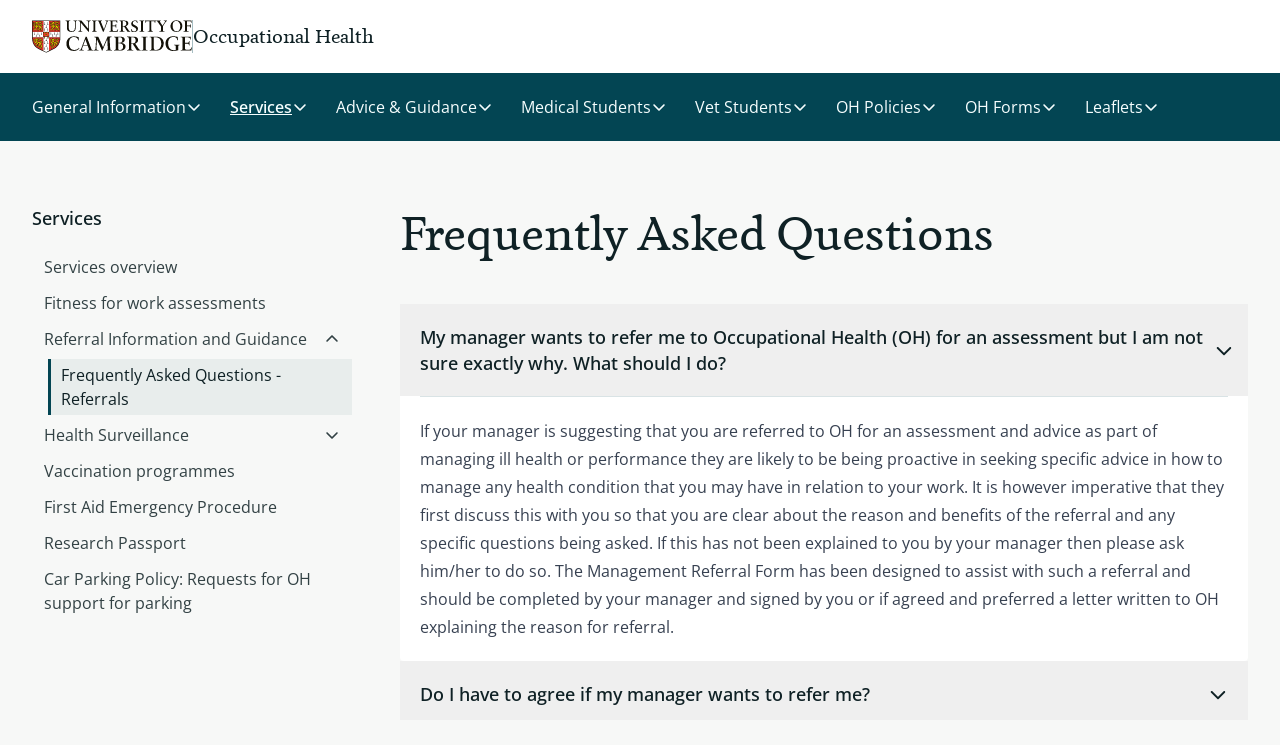

--- FILE ---
content_type: text/javascript
request_url: https://www.oh.admin.cam.ac.uk/sites/default/files/js/js_QjPGlANT5F85LhbS5UKg6-WBq5vm7NKDLFXTvVNfMCo.js?scope=footer&delta=1&language=en&theme=cambridge_tailwind&include=eJyNi0EOgzAMBD-EyZOQ41iWaWyjJIg-v3AsXListLszhJabFuFloNZDvSSpkbFCp6bb6BNF40RhWzj76DM9DACkkyoa_oqmiI8yZHTn9sowVAdj3yeJkHpdkuSMe59xxe__aD9fG1e_
body_size: 37975
content:
/* @license GPL-2.0-or-later https://git.drupalcode.org/project/once/-/raw/v1.0.1/LICENSE.md */
/*! @drupal/once - v1.0.1 - 2021-06-12 */
var once=function(){"use strict";var n=/[\11\12\14\15\40]+/,e="data-once",t=document;function r(n,t,r){return n[t+"Attribute"](e,r)}function o(e){if("string"!=typeof e)throw new TypeError("once ID must be a string");if(""===e||n.test(e))throw new RangeError("once ID must not be empty or contain spaces");return'[data-once~="'+e+'"]'}function u(n){if(!(n instanceof Element))throw new TypeError("The element must be an instance of Element");return!0}function i(n,e){void 0===e&&(e=t);var r=n;if(null===n)r=[];else{if(!n)throw new TypeError("Selector must not be empty");"string"!=typeof n||e!==t&&!u(e)?n instanceof Element&&(r=[n]):r=e.querySelectorAll(n)}return Array.prototype.slice.call(r)}function c(n,e,t){return e.filter((function(e){var r=u(e)&&e.matches(n);return r&&t&&t(e),r}))}function f(e,t){var o=t.add,u=t.remove,i=[];r(e,"has")&&r(e,"get").trim().split(n).forEach((function(n){i.indexOf(n)<0&&n!==u&&i.push(n)})),o&&i.push(o);var c=i.join(" ");r(e,""===c?"remove":"set",c)}function a(n,e,t){return c(":not("+o(n)+")",i(e,t),(function(e){return f(e,{add:n})}))}return a.remove=function(n,e,t){return c(o(n),i(e,t),(function(e){return f(e,{remove:n})}))},a.filter=function(n,e,t){return c(o(n),i(e,t))},a.find=function(n,e){return i(n?o(n):"[data-once]",e)},a}();

;
/* @license GPL-2.0-or-later https://www.drupal.org/licensing/faq */
window.Drupal={behaviors:{},locale:{}};(function(Drupal,drupalSettings,drupalTranslations,console,Proxy,Reflect){Drupal.throwError=function(error){setTimeout(()=>{throw error;},0);};Drupal.attachBehaviors=function(context,settings){context=context||document;settings=settings||drupalSettings;const behaviors=Drupal.behaviors;Object.keys(behaviors||{}).forEach((i)=>{if(typeof behaviors[i].attach==='function')try{behaviors[i].attach(context,settings);}catch(e){Drupal.throwError(e);}});};Drupal.detachBehaviors=function(context,settings,trigger){context=context||document;settings=settings||drupalSettings;trigger=trigger||'unload';const behaviors=Drupal.behaviors;Object.keys(behaviors||{}).forEach((i)=>{if(typeof behaviors[i].detach==='function')try{behaviors[i].detach(context,settings,trigger);}catch(e){Drupal.throwError(e);}});};Drupal.checkPlain=function(str){str=str.toString().replace(/&/g,'&amp;').replace(/</g,'&lt;').replace(/>/g,'&gt;').replace(/"/g,'&quot;').replace(/'/g,'&#39;');return str;};Drupal.formatString=function(str,args){const processedArgs={};Object.keys(args||{}).forEach((key)=>{switch(key.charAt(0)){case '@':processedArgs[key]=Drupal.checkPlain(args[key]);break;case '!':processedArgs[key]=args[key];break;default:processedArgs[key]=Drupal.theme('placeholder',args[key]);break;}});return Drupal.stringReplace(str,processedArgs,null);};Drupal.stringReplace=function(str,args,keys){if(str.length===0)return str;if(!Array.isArray(keys)){keys=Object.keys(args||{});keys.sort((a,b)=>a.length-b.length);}if(keys.length===0)return str;const key=keys.pop();const fragments=str.split(key);if(keys.length){for(let i=0;i<fragments.length;i++)fragments[i]=Drupal.stringReplace(fragments[i],args,keys.slice(0));}return fragments.join(args[key]);};Drupal.t=function(str,args,options){options=options||{};options.context=options.context||'';if(drupalTranslations?.strings?.[options.context]?.[str])str=drupalTranslations.strings[options.context][str];if(args)str=Drupal.formatString(str,args);return str;};Drupal.url=function(path){return drupalSettings.path.baseUrl+drupalSettings.path.pathPrefix+path;};Drupal.url.toAbsolute=function(url){const urlParsingNode=document.createElement('a');try{url=decodeURIComponent(url);}catch(e){}urlParsingNode.setAttribute('href',url);return urlParsingNode.href;};Drupal.url.isLocal=function(url){let absoluteUrl=Drupal.url.toAbsolute(url);let {protocol}=window.location;if(protocol==='http:'&&absoluteUrl.startsWith('https:'))protocol='https:';let baseUrl=`${protocol}//${window.location.host}${drupalSettings.path.baseUrl.slice(0,-1)}`;try{absoluteUrl=decodeURIComponent(absoluteUrl);}catch(e){}try{baseUrl=decodeURIComponent(baseUrl);}catch(e){}return absoluteUrl===baseUrl||absoluteUrl.startsWith(`${baseUrl}/`);};Drupal.formatPlural=function(count,singular,plural,args,options){args=args||{};args['@count']=count;const pluralDelimiter=drupalSettings.pluralDelimiter;const translations=Drupal.t(singular+pluralDelimiter+plural,args,options).split(pluralDelimiter);let index=0;if(drupalTranslations?.pluralFormula)index=count in drupalTranslations.pluralFormula?drupalTranslations.pluralFormula[count]:drupalTranslations.pluralFormula.default;else{if(args['@count']!==1)index=1;}return translations[index];};Drupal.encodePath=function(item){return window.encodeURIComponent(item).replace(/%2F/g,'/');};Drupal.deprecationError=({message})=>{if(drupalSettings.suppressDeprecationErrors===false&&console?.warn)console.warn(`[Deprecation] ${message}`);};Drupal.deprecatedProperty=({target,deprecatedProperty,message})=>{if(!Proxy||!Reflect)return target;return new Proxy(target,{get:(target,key,...rest)=>{if(key===deprecatedProperty)Drupal.deprecationError({message});return Reflect.get(target,key,...rest);}});};Drupal.theme=function(func,...args){if(typeof Drupal.theme?.[func]==='function')return Drupal.theme[func](...args);Drupal.throwError(new TypeError(`Drupal.theme.${func} must be function type.`));};Drupal.theme.placeholder=function(str){return `<em class="placeholder">${Drupal.checkPlain(str)}</em>`;};Drupal.elementIsVisible=function(elem){return !!(elem.offsetWidth||elem.offsetHeight||elem.getClientRects().length);};Drupal.elementIsHidden=function(elem){return !Drupal.elementIsVisible(elem);};})(Drupal,window.drupalSettings,window.drupalTranslations,window.console,window.Proxy,window.Reflect);;
if(window.jQuery)jQuery.noConflict();document.documentElement.className+=' js';(function(Drupal,drupalSettings){const domReady=(callback)=>{const listener=()=>{callback();document.removeEventListener('DOMContentLoaded',listener);};if(document.readyState!=='loading')setTimeout(callback,0);else document.addEventListener('DOMContentLoaded',listener);};domReady(()=>{Drupal.attachBehaviors(document,drupalSettings);});})(Drupal,window.drupalSettings);;
/* @license MIT https://raw.githubusercontent.com/focus-trap/tabbable/v6.3.0/LICENSE */
/*!
* tabbable 6.3.0
* @license MIT, https://github.com/focus-trap/tabbable/blob/master/LICENSE
*/
!function(t,e){"object"==typeof exports&&"undefined"!=typeof module?e(exports):"function"==typeof define&&define.amd?define(["exports"],e):(t="undefined"!=typeof globalThis?globalThis:t||self,function(){var n=t.tabbable,o=t.tabbable={};e(o),o.noConflict=function(){return t.tabbable=n,o}}())}(this,(function(t){"use strict";var e=["input:not([inert])","select:not([inert])","textarea:not([inert])","a[href]:not([inert])","button:not([inert])","[tabindex]:not(slot):not([inert])","audio[controls]:not([inert])","video[controls]:not([inert])",'[contenteditable]:not([contenteditable="false"]):not([inert])',"details>summary:first-of-type:not([inert])","details:not([inert])"],n=e.join(","),o="undefined"==typeof Element,r=o?function(){}:Element.prototype.matches||Element.prototype.msMatchesSelector||Element.prototype.webkitMatchesSelector,i=!o&&Element.prototype.getRootNode?function(t){var e;return null==t||null===(e=t.getRootNode)||void 0===e?void 0:e.call(t)}:function(t){return null==t?void 0:t.ownerDocument},a=function(t,e){var n;void 0===e&&(e=!0);var o=null==t||null===(n=t.getAttribute)||void 0===n?void 0:n.call(t,"inert");return""===o||"true"===o||e&&t&&a(t.parentNode)},l=function(t,e,o){if(a(t))return[];var i=Array.prototype.slice.apply(t.querySelectorAll(n));return e&&r.call(t,n)&&i.unshift(t),i=i.filter(o)},u=function(t,e,o){for(var i=[],l=Array.from(t);l.length;){var c=l.shift();if(!a(c,!1))if("SLOT"===c.tagName){var d=c.assignedElements(),f=d.length?d:c.children,s=u(f,!0,o);o.flatten?i.push.apply(i,s):i.push({scopeParent:c,candidates:s})}else{r.call(c,n)&&o.filter(c)&&(e||!t.includes(c))&&i.push(c);var p=c.shadowRoot||"function"==typeof o.getShadowRoot&&o.getShadowRoot(c),h=!a(p,!1)&&(!o.shadowRootFilter||o.shadowRootFilter(c));if(p&&h){var v=u(!0===p?c.children:p.children,!0,o);o.flatten?i.push.apply(i,v):i.push({scopeParent:c,candidates:v})}else l.unshift.apply(l,c.children)}}return i},c=function(t){return!isNaN(parseInt(t.getAttribute("tabindex"),10))},d=function(t){if(!t)throw new Error("No node provided");return t.tabIndex<0&&(/^(AUDIO|VIDEO|DETAILS)$/.test(t.tagName)||function(t){var e,n=null==t||null===(e=t.getAttribute)||void 0===e?void 0:e.call(t,"contenteditable");return""===n||"true"===n}(t))&&!c(t)?0:t.tabIndex},f=function(t,e){return t.tabIndex===e.tabIndex?t.documentOrder-e.documentOrder:t.tabIndex-e.tabIndex},s=function(t){return"INPUT"===t.tagName},p=function(t){return function(t){return s(t)&&"radio"===t.type}(t)&&!function(t){if(!t.name)return!0;var e,n=t.form||i(t),o=function(t){return n.querySelectorAll('input[type="radio"][name="'+t+'"]')};if("undefined"!=typeof window&&void 0!==window.CSS&&"function"==typeof window.CSS.escape)e=o(window.CSS.escape(t.name));else try{e=o(t.name)}catch(t){return console.error("Looks like you have a radio button with a name attribute containing invalid CSS selector characters and need the CSS.escape polyfill: %s",t.message),!1}var r=function(t,e){for(var n=0;n<t.length;n++)if(t[n].checked&&t[n].form===e)return t[n]}(e,t.form);return!r||r===t}(t)},h=function(t){var e=t.getBoundingClientRect(),n=e.width,o=e.height;return 0===n&&0===o},v=function(t,e){var n=e.displayCheck,o=e.getShadowRoot;if("full-native"===n&&"checkVisibility"in t)return!t.checkVisibility({checkOpacity:!1,opacityProperty:!1,contentVisibilityAuto:!0,visibilityProperty:!0,checkVisibilityCSS:!0});if("hidden"===getComputedStyle(t).visibility)return!0;var a=r.call(t,"details>summary:first-of-type")?t.parentElement:t;if(r.call(a,"details:not([open]) *"))return!0;if(n&&"full"!==n&&"full-native"!==n&&"legacy-full"!==n){if("non-zero-area"===n)return h(t)}else{if("function"==typeof o){for(var l=t;t;){var u=t.parentElement,c=i(t);if(u&&!u.shadowRoot&&!0===o(u))return h(t);t=t.assignedSlot?t.assignedSlot:u||c===t.ownerDocument?u:c.host}t=l}if(function(t){var e,n,o,r,a=t&&i(t),l=null===(e=a)||void 0===e?void 0:e.host,u=!1;if(a&&a!==t)for(u=!!(null!==(n=l)&&void 0!==n&&null!==(o=n.ownerDocument)&&void 0!==o&&o.contains(l)||null!=t&&null!==(r=t.ownerDocument)&&void 0!==r&&r.contains(t));!u&&l;){var c,d,f;u=!(null===(d=l=null===(c=a=i(l))||void 0===c?void 0:c.host)||void 0===d||null===(f=d.ownerDocument)||void 0===f||!f.contains(l))}return u}(t))return!t.getClientRects().length;if("legacy-full"!==n)return!0}return!1},b=function(t,e){return!(e.disabled||a(e)||function(t){return s(t)&&"hidden"===t.type}(e)||v(e,t)||function(t){return"DETAILS"===t.tagName&&Array.prototype.slice.apply(t.children).some((function(t){return"SUMMARY"===t.tagName}))}(e)||function(t){if(/^(INPUT|BUTTON|SELECT|TEXTAREA)$/.test(t.tagName))for(var e=t.parentElement;e;){if("FIELDSET"===e.tagName&&e.disabled){for(var n=0;n<e.children.length;n++){var o=e.children.item(n);if("LEGEND"===o.tagName)return!!r.call(e,"fieldset[disabled] *")||!o.contains(t)}return!0}e=e.parentElement}return!1}(e))},y=function(t,e){return!(p(e)||d(e)<0||!b(t,e))},m=function(t){var e=parseInt(t.getAttribute("tabindex"),10);return!!(isNaN(e)||e>=0)},g=function(t){var e=[],n=[];return t.forEach((function(t,o){var r=!!t.scopeParent,i=r?t.scopeParent:t,a=function(t,e){var n=d(t);return n<0&&e&&!c(t)?0:n}(i,r),l=r?g(t.candidates):i;0===a?r?e.push.apply(e,l):e.push(i):n.push({documentOrder:o,tabIndex:a,item:t,isScope:r,content:l})})),n.sort(f).reduce((function(t,e){return e.isScope?t.push.apply(t,e.content):t.push(e.content),t}),[]).concat(e)},w=e.concat("iframe").join(",");t.focusable=function(t,e){return(e=e||{}).getShadowRoot?u([t],e.includeContainer,{filter:b.bind(null,e),flatten:!0,getShadowRoot:e.getShadowRoot}):l(t,e.includeContainer,b.bind(null,e))},t.getTabIndex=d,t.isFocusable=function(t,e){if(e=e||{},!t)throw new Error("No node provided");return!1!==r.call(t,w)&&b(e,t)},t.isTabbable=function(t,e){if(e=e||{},!t)throw new Error("No node provided");return!1!==r.call(t,n)&&y(e,t)},t.tabbable=function(t,e){var n;return n=(e=e||{}).getShadowRoot?u([t],e.includeContainer,{filter:y.bind(null,e),flatten:!1,getShadowRoot:e.getShadowRoot,shadowRootFilter:m}):l(t,e.includeContainer,y.bind(null,e)),g(n)}}));

;
/* @license GPL-2.0-or-later https://www.drupal.org/licensing/faq */
/**
 * tua-body-scroll-lock v1.6.0
 * (c) 2025 Evinma, BuptStEve
 * @license MIT
 */
!function(e,t){"object"==typeof exports&&"undefined"!=typeof module?t(exports):"function"==typeof define&&define.amd?define(["exports"],t):t((e="undefined"!=typeof globalThis?globalThis:e||self).bodyScrollLock={})}(this,(function(e){"use strict";var t=function(){return"undefined"==typeof window},n=function(e){e=e||navigator.userAgent;var t=/(iPad).*OS\s([\d_]+)/.test(e);return{ios:!t&&/(iPhone\sOS)\s([\d_]+)/.test(e)||t,android:/(Android);?[\s/]+([\d.]+)?/.test(e)}};function o(e){if(t())return!1;if(!e)throw new Error("options must be provided");var n=!1,o={get passive(){n=!0}},i=function(){},l="__TUA_BSL_TEST_PASSIVE__";window.addEventListener(l,i,o),window.removeEventListener(l,i,o);var c=e.capture;return n?e:void 0!==c&&c}function i(){return"__BSL_PREVENT_DEFAULT__"in window||(window.__BSL_PREVENT_DEFAULT__=function(e){e.cancelable&&e.preventDefault()}),window.__BSL_PREVENT_DEFAULT__}function l(e){return e?Array.isArray(e)?e:[e]:[]}var c={lockedNum:0,lockedElements:[],unLockCallback:null,documentListenerAdded:!1,initialClientPos:{clientX:0,clientY:0}};function r(e){if(t())return c;if(!(null==e?void 0:e.useGlobalLockState))return r.lockState;var n="__BSL_LOCK_STATE__"in window?Object.assign(Object.assign({},c),window.__BSL_LOCK_STATE__):c;return window.__BSL_LOCK_STATE__=n,n}function d(e){var t=document.documentElement,n=Object.assign({},t.style),o=(void 0,!0);if(t.style.overflow="hidden",t.style.boxSizing="border-box",o){var i=window.innerWidth-t.clientWidth,l=parseInt(window.getComputedStyle(t).paddingRight,10);t.style.paddingRight="".concat(i+l,"px")}return function(){["overflow","boxSizing","paddingRight"].forEach((function(e){t.style[e]=n[e]||""}))}}function s(e){e.documentListenerAdded&&(document.removeEventListener("touchmove",i(),o({passive:!1})),e.documentListenerAdded=!1)}r.lockState=c,e.clearBodyLocks=function(e){var o;if(!t()){var i=r(e);if(i.lockedNum=0,null===(o=i.unLockCallback)||void 0===o||o.call(i),n().ios){if(i.lockedElements.length)for(var l=i.lockedElements.pop();l;)l.ontouchmove=null,l.ontouchstart=null,l=i.lockedElements.pop();s(i)}}},e.getLockState=r,e.lock=function(e,c){if(!t()){var s=n(),u=r(c);s.ios?(l(e).filter((function(e){return e&&-1===u.lockedElements.indexOf(e)})).forEach((function(e){e.ontouchstart=function(e){var t=e.targetTouches[0],n=t.clientX,o=t.clientY;u.initialClientPos={clientX:n,clientY:o}},e.ontouchmove=function(t){!function(e,t,n){if(t){var o=t.scrollTop,l=t.scrollLeft,c=t.scrollWidth,r=t.scrollHeight,d=t.clientWidth,s=t.clientHeight,u=e.targetTouches[0].clientX-n.clientX,a=e.targetTouches[0].clientY-n.clientY,f=Math.abs(a)>Math.abs(u);if(f&&(a>0&&0===o||a<0&&o+s+1>=r)||!f&&(u>0&&0===l||u<0&&l+d+1>=c))return i()(e)}e.stopPropagation()}(t,e,u.initialClientPos)},u.lockedElements.push(e)})),function(e){if(!n().ios)return;if(e.documentListenerAdded)return;document.addEventListener("touchmove",i(),o({passive:!1})),e.documentListenerAdded=!0}(u),(null==c?void 0:c.setOverflowForIOS)&&(u.unLockCallback=d())):u.lockedNum<=0&&(u.unLockCallback=s.android?function(e){var t=document.documentElement,n=document.body,o=t.scrollTop||n.scrollTop,i=Object.assign({},t.style),l=Object.assign({},n.style);return t.style.height="100%",t.style.overflow="hidden",n.style.top="-".concat(o,"px"),n.style.width="100%",n.style.height="auto",n.style.position="fixed",n.style.overflow=(null==e?void 0:e.overflowType)||"hidden",function(){t.style.height=i.height||"",t.style.overflow=i.overflow||"",["top","width","height","overflow","position"].forEach((function(e){n.style[e]=l[e]||""})),"scrollBehavior"in document.documentElement.style?window.scrollTo({top:o,behavior:"instant"}):window.scrollTo(0,o)}}(c):d()),u.lockedNum+=1}},e.unlock=function(e,o){var i;if(!t()){var c=r(o);c.lockedNum-=1,c.lockedNum>0||(null===(i=c.unLockCallback)||void 0===i||i.call(c),n().ios&&(l(e).forEach((function(e){var t=c.lockedElements.indexOf(e);e&&-1!==t&&(e.ontouchmove=null,e.ontouchstart=null,c.lockedElements.splice(t,1))})),s(c)))}}}));
;
(function($,Drupal){Drupal.theme.progressBar=function(id){const escapedId=Drupal.checkPlain(id);return (`<div id="${escapedId}" class="progress" aria-live="polite">`+'<div class="progress__label">&nbsp;</div>'+'<div class="progress__track"><div class="progress__bar"></div></div>'+'<div class="progress__percentage"></div>'+'<div class="progress__description">&nbsp;</div>'+'</div>');};Drupal.ProgressBar=function(id,updateCallback,method,errorCallback){this.id=id;this.method=method||'GET';this.updateCallback=updateCallback;this.errorCallback=errorCallback;this.element=$(Drupal.theme('progressBar',id));};$.extend(Drupal.ProgressBar.prototype,{setProgress(percentage,message,label){if(percentage>=0&&percentage<=100){$(this.element).find('div.progress__bar').each(function(){this.style.width=`${percentage}%`;});$(this.element).find('div.progress__percentage').html(`${percentage}%`);}$('div.progress__description',this.element).html(message);$('div.progress__label',this.element).html(label);if(this.updateCallback)this.updateCallback(percentage,message,this);},startMonitoring(uri,delay){this.delay=delay;this.uri=uri;this.sendPing();},stopMonitoring(){clearTimeout(this.timer);this.uri=null;},sendPing(){if(this.timer)clearTimeout(this.timer);if(this.uri){const pb=this;let uri=this.uri;if(!uri.includes('?'))uri+='?';else uri+='&';uri+='_format=json';$.ajax({type:this.method,url:uri,data:'',dataType:'json',success(progress){if(progress.status===0){pb.displayError(progress.data);return;}pb.setProgress(progress.percentage,progress.message,progress.label);pb.timer=setTimeout(()=>{pb.sendPing();},pb.delay);},error(xmlhttp){const e=new Drupal.AjaxError(xmlhttp,pb.uri);pb.displayError(`<pre>${e.message}</pre>`);}});}},displayError(string){const error=$('<div class="messages messages--error"></div>').html(string);$(this.element).before(error).hide();if(this.errorCallback)this.errorCallback(this);}});})(jQuery,Drupal);;
/* @license MIT https://raw.githubusercontent.com/muicss/loadjs/4.3.0/LICENSE.txt */
loadjs=function(){var h=function(){},o={},c={},f={};function u(e,n){if(e){var t=f[e];if(c[e]=n,t)for(;t.length;)t[0](e,n),t.splice(0,1)}}function l(e,n){e.call&&(e={success:e}),n.length?(e.error||h)(n):(e.success||h)(e)}function p(t,r,i,s){var o,e,u,n=document,c=i.async,f=(i.numRetries||0)+1,l=i.before||h,a=t.replace(/[\?|#].*$/,""),d=t.replace(/^(css|img|module|nomodule)!/,"");if(s=s||0,/(^css!|\.css$)/.test(a))(u=n.createElement("link")).rel="stylesheet",u.href=d,(o="hideFocus"in u)&&u.relList&&(o=0,u.rel="preload",u.as="style");else if(/(^img!|\.(png|gif|jpg|svg|webp)$)/.test(a))(u=n.createElement("img")).src=d;else if((u=n.createElement("script")).src=d,u.async=void 0===c||c,e="noModule"in u,/^module!/.test(a)){if(!e)return r(t,"l");u.type="module"}else if(/^nomodule!/.test(a)&&e)return r(t,"l");!(u.onload=u.onerror=u.onbeforeload=function(e){var n=e.type[0];if(o)try{u.sheet.cssText.length||(n="e")}catch(e){18!=e.code&&(n="e")}if("e"==n){if((s+=1)<f)return p(t,r,i,s)}else if("preload"==u.rel&&"style"==u.as)return u.rel="stylesheet";r(t,n,e.defaultPrevented)})!==l(t,u)&&n.head.appendChild(u)}function t(e,n,t){var r,i;if(n&&n.trim&&(r=n),i=(r?t:n)||{},r){if(r in o)throw"LoadJS";o[r]=!0}function s(n,t){!function(e,r,n){var t,i,s=(e=e.push?e:[e]).length,o=s,u=[];for(t=function(e,n,t){if("e"==n&&u.push(e),"b"==n){if(!t)return;u.push(e)}--s||r(u)},i=0;i<o;i++)p(e[i],t,n)}(e,function(e){l(i,e),n&&l({success:n,error:t},e),u(r,e)},i)}if(i.returnPromise)return new Promise(s);s()}return t.ready=function(e,n){return function(e,t){e=e.push?e:[e];var n,r,i,s=[],o=e.length,u=o;for(n=function(e,n){n.length&&s.push(e),--u||t(s)};o--;)r=e[o],(i=c[r])?n(r,i):(f[r]=f[r]||[]).push(n)}(e,function(e){l(n,e)}),t},t.done=function(e){u(e,[])},t.reset=function(){o={},c={},f={}},t.isDefined=function(e){return e in o},t}();;
/* @license GPL-2.0-or-later https://www.drupal.org/licensing/faq */
Drupal.debounce=function(func,wait,immediate){let timeout;let result;return function(...args){const context=this;const later=function(){timeout=null;if(!immediate)result=func.apply(context,args);};const callNow=immediate&&!timeout;clearTimeout(timeout);timeout=setTimeout(later,wait);if(callNow)result=func.apply(context,args);return result;};};;
(function(Drupal,debounce){let liveElement;const announcements=[];Drupal.behaviors.drupalAnnounce={attach(context){if(!liveElement){liveElement=document.createElement('div');liveElement.id='drupal-live-announce';liveElement.className='visually-hidden';liveElement.setAttribute('aria-live','polite');liveElement.setAttribute('aria-busy','false');document.body.appendChild(liveElement);}}};function announce(){const text=[];let priority='polite';let announcement;const il=announcements.length;for(let i=0;i<il;i++){announcement=announcements.pop();text.unshift(announcement.text);if(announcement.priority==='assertive')priority='assertive';}if(text.length){liveElement.innerHTML='';liveElement.setAttribute('aria-busy','true');liveElement.setAttribute('aria-live',priority);liveElement.innerHTML=text.join('\n');liveElement.setAttribute('aria-busy','false');}}Drupal.announce=function(text,priority){announcements.push({text,priority});return debounce(announce,200)();};})(Drupal,Drupal.debounce);;
((Drupal)=>{Drupal.Message=class{constructor(messageWrapper=null){if(!messageWrapper)this.messageWrapper=Drupal.Message.defaultWrapper();else this.messageWrapper=messageWrapper;}static defaultWrapper(){let wrapper=document.querySelector('[data-drupal-messages]')||document.querySelector('[data-drupal-messages-fallback]');if(!wrapper){wrapper=document.createElement('div');document.body.appendChild(wrapper);}if(wrapper.hasAttribute('data-drupal-messages-fallback')){wrapper.removeAttribute('data-drupal-messages-fallback');wrapper.classList.remove('hidden');}wrapper.setAttribute('data-drupal-messages','');return wrapper.innerHTML===''?Drupal.Message.messageInternalWrapper(wrapper):wrapper.firstElementChild;}static getMessageTypeLabels(){return {status:Drupal.t('Status message'),error:Drupal.t('Error message'),warning:Drupal.t('Warning message')};}add(message,options={}){if(!options.hasOwnProperty('type'))options.type='status';if(typeof message!=='string')throw new Error('Message must be a string.');Drupal.Message.announce(message,options);options.id=options.id?String(options.id):`${options.type}-${Math.random().toFixed(15).replace('0.','')}`;if(!Drupal.Message.getMessageTypeLabels().hasOwnProperty(options.type)){const {type}=options;throw new Error(`The message type, ${type}, is not present in Drupal.Message.getMessageTypeLabels().`);}this.messageWrapper.appendChild(Drupal.theme('message',{text:message},options));return options.id;}select(id){return this.messageWrapper.querySelector(`[data-drupal-message-id^="${id}"]`);}remove(id){return this.messageWrapper.removeChild(this.select(id));}clear(){this.messageWrapper.querySelectorAll('[data-drupal-message-id]').forEach((message)=>{this.messageWrapper.removeChild(message);});}static announce(message,options){if(!options.priority&&(options.type==='warning'||options.type==='error'))options.priority='assertive';if(options.announce!=='')Drupal.announce(options.announce||message,options.priority);}static messageInternalWrapper(messageWrapper){const innerWrapper=document.createElement('div');innerWrapper.setAttribute('class','messages__wrapper');messageWrapper.insertAdjacentElement('afterbegin',innerWrapper);return innerWrapper;}};Drupal.theme.message=({text},{type,id})=>{const messagesTypes=Drupal.Message.getMessageTypeLabels();const messageWrapper=document.createElement('div');messageWrapper.setAttribute('class',`messages messages--${type}`);messageWrapper.setAttribute('role',type==='error'||type==='warning'?'alert':'status');messageWrapper.setAttribute('data-drupal-message-id',id);messageWrapper.setAttribute('data-drupal-message-type',type);messageWrapper.setAttribute('aria-label',messagesTypes[type]);messageWrapper.innerHTML=`${text}`;return messageWrapper;};})(Drupal);;
((Drupal)=>{Drupal.theme.ajaxProgressIndicatorFullscreen=()=>'<div class="ajax-progress ajax-progress--fullscreen"><div class="ajax-progress__throbber ajax-progress__throbber--fullscreen">&nbsp;</div></div>';Drupal.theme.ajaxProgressThrobber=(message)=>{const messageMarkup=typeof message==='string'?Drupal.theme('ajaxProgressMessage',message):'';const throbber='<div class="ajax-progress__throbber">&nbsp;</div>';return `<div class="ajax-progress ajax-progress--throbber">${throbber}${messageMarkup}</div>`;};Drupal.theme.ajaxProgressMessage=(message)=>`<div class="ajax-progress__message">${message}</div>`;})(Drupal);;
(function($,window,Drupal,drupalSettings,loadjs,{isFocusable,tabbable}){Drupal.behaviors.AJAX={attach(context,settings){function loadAjaxBehavior(base){const elementSettings=settings.ajax[base];if(typeof elementSettings.selector==='undefined')elementSettings.selector=`#${base}`;once('drupal-ajax',$(elementSettings.selector)).forEach((el)=>{elementSettings.element=el;elementSettings.base=base;Drupal.ajax(elementSettings);});}Object.keys(settings.ajax||{}).forEach(loadAjaxBehavior);Drupal.ajax.bindAjaxLinks(document.body);once('ajax','.use-ajax-submit').forEach((el)=>{const elementSettings={url:$(el.form).attr('action'),setClick:true,event:'click',progress:{type:'throbber'},base:el.id,element:el};Drupal.ajax(elementSettings);});},detach(context,settings,trigger){if(trigger==='unload')Drupal.ajax.expired().forEach((instance)=>{Drupal.ajax.instances[instance.instanceIndex]=null;});}};Drupal.AjaxError=function(xmlhttp,uri,customMessage){let statusCode;let statusText;let responseText;if(xmlhttp.status)statusCode=`\n${Drupal.t('An AJAX HTTP error occurred.')}\n${Drupal.t('HTTP Result Code: !status',{'!status':xmlhttp.status})}`;else statusCode=`\n${Drupal.t('An AJAX HTTP request terminated abnormally.')}`;statusCode+=`\n${Drupal.t('Debugging information follows.')}`;const pathText=`\n${Drupal.t('Path: !uri',{'!uri':uri})}`;statusText='';try{statusText=`\n${Drupal.t('StatusText: !statusText',{'!statusText':xmlhttp.statusText.trim()})}`;}catch(e){}responseText='';try{responseText=`\n${Drupal.t('ResponseText: !responseText',{'!responseText':xmlhttp.responseText.trim()})}`;}catch(e){}responseText=responseText.replace(/<("[^"]*"|'[^']*'|[^'">])*>/gi,'');responseText=responseText.replace(/[\n]+\s+/g,'\n');const readyStateText=xmlhttp.status===0?`\n${Drupal.t('ReadyState: !readyState',{'!readyState':xmlhttp.readyState})}`:'';customMessage=customMessage?`\n${Drupal.t('CustomMessage: !customMessage',{'!customMessage':customMessage})}`:'';this.message=statusCode+pathText+statusText+customMessage+responseText+readyStateText;this.name='AjaxError';if(!Drupal.AjaxError.messages)Drupal.AjaxError.messages=new Drupal.Message();Drupal.AjaxError.messages.add(Drupal.t("Oops, something went wrong. Check your browser's developer console for more details."),{type:'error'});};Drupal.AjaxError.prototype=new Error();Drupal.AjaxError.prototype.constructor=Drupal.AjaxError;Drupal.ajax=function(settings){if(arguments.length!==1)throw new Error('Drupal.ajax() function must be called with one configuration object only');const base=settings.base||false;const element=settings.element||false;delete settings.base;delete settings.element;if(!settings.progress&&!element)settings.progress=false;const ajax=new Drupal.Ajax(base,element,settings);ajax.instanceIndex=Drupal.ajax.instances.length;Drupal.ajax.instances.push(ajax);return ajax;};Drupal.ajax.instances=[];Drupal.ajax.expired=function(){return Drupal.ajax.instances.filter((instance)=>instance&&instance.element!==false&&!document.body.contains(instance.element));};Drupal.ajax.bindAjaxLinks=(element)=>{once('ajax','.use-ajax',element).forEach((ajaxLink)=>{const $linkElement=$(ajaxLink);const elementSettings={progress:{type:'throbber'},dialogType:$linkElement.data('dialog-type'),dialog:$linkElement.data('dialog-options'),dialogRenderer:$linkElement.data('dialog-renderer'),base:$linkElement.attr('id'),element:ajaxLink};const href=$linkElement.attr('href');if(href){elementSettings.url=href;elementSettings.event='click';}const httpMethod=$linkElement.data('ajax-http-method');if(httpMethod)elementSettings.httpMethod=httpMethod;Drupal.ajax(elementSettings);});};Drupal.Ajax=function(base,element,elementSettings){const defaults={httpMethod:'POST',event:element?'mousedown':null,keypress:true,selector:base?`#${base}`:null,effect:'none',speed:'none',method:'replaceWith',progress:{type:'throbber',message:Drupal.t('Processing...')},submit:{js:true}};$.extend(this,defaults,elementSettings);this.commands=new Drupal.AjaxCommands();this.instanceIndex=false;if(this.wrapper)this.wrapper=`#${this.wrapper}`;this.element=element;this.preCommandsFocusedElementSelector=null;this.elementSettings=elementSettings;if(this.element?.form)this.$form=$(this.element.form);if(!this.url){const $element=$(this.element);if(this.element.tagName==='A')this.url=$element.attr('href');else{if(this.element&&element.form)this.url=this.$form.attr('action');}}const originalUrl=this.url;this.url=this.url.replace(/\/nojs(\/|$|\?|#)/,'/ajax$1');if(drupalSettings.ajaxTrustedUrl[originalUrl])drupalSettings.ajaxTrustedUrl[this.url]=true;const ajax=this;ajax.options={url:ajax.url,data:ajax.submit,isInProgress(){return ajax.ajaxing;},beforeSerialize(elementSettings,options){return ajax.beforeSerialize(elementSettings,options);},beforeSubmit(formValues,elementSettings,options){ajax.ajaxing=true;ajax.preCommandsFocusedElementSelector=null;return ajax.beforeSubmit(formValues,elementSettings,options);},beforeSend(xmlhttprequest,options){ajax.ajaxing=true;return ajax.beforeSend(xmlhttprequest,options);},success(response,status,xmlhttprequest){ajax.preCommandsFocusedElementSelector=document.activeElement.getAttribute('data-drupal-selector');if(typeof response==='string')response=JSON.parse(response);if(response!==null&&!drupalSettings.ajaxTrustedUrl[ajax.url])if(xmlhttprequest.getResponseHeader('X-Drupal-Ajax-Token')!=='1'){const customMessage=Drupal.t('The response failed verification so will not be processed.');return ajax.error(xmlhttprequest,ajax.url,customMessage);}return (Promise.resolve(ajax.success(response,status)).then(()=>{ajax.ajaxing=false;$(document).trigger('ajaxSuccess',[xmlhttprequest,this]);$(document).trigger('ajaxComplete',[xmlhttprequest,this]);if(--$.active===0)$(document).trigger('ajaxStop');}));},error(xmlhttprequest,status,error){ajax.ajaxing=false;},complete(xmlhttprequest,status){if(status==='error'||status==='parsererror')return ajax.error(xmlhttprequest,ajax.url);},dataType:'json',jsonp:false,method:ajax.httpMethod};if(elementSettings.dialog)ajax.options.data.dialogOptions=elementSettings.dialog;if(!ajax.options.url.includes('?'))ajax.options.url+='?';else ajax.options.url+='&';let wrapper=`drupal_${elementSettings.dialogType||'ajax'}`;if(elementSettings.dialogRenderer)wrapper+=`.${elementSettings.dialogRenderer}`;ajax.options.url+=`${Drupal.ajax.WRAPPER_FORMAT}=${wrapper}`;$(ajax.element).on(elementSettings.event,function(event){if(!drupalSettings.ajaxTrustedUrl[ajax.url]&&!Drupal.url.isLocal(ajax.url))throw new Error(Drupal.t('The callback URL is not local and not trusted: !url',{'!url':ajax.url}));return ajax.eventResponse(this,event);});if(elementSettings.keypress)$(ajax.element).on('keypress',function(event){return ajax.keypressResponse(this,event);});if(elementSettings.prevent)$(ajax.element).on(elementSettings.prevent,false);};Drupal.ajax.WRAPPER_FORMAT='_wrapper_format';Drupal.Ajax.AJAX_REQUEST_PARAMETER='_drupal_ajax';Drupal.Ajax.prototype.execute=function(){if(this.ajaxing)return;try{this.beforeSerialize(this.element,this.options);return $.ajax(this.options);}catch(e){this.ajaxing=false;window.alert(`An error occurred while attempting to process ${this.options.url}: ${e.message}`);return $.Deferred().reject();}};Drupal.Ajax.prototype.keypressResponse=function(element,event){const ajax=this;if(event.which===13||(event.which===32&&element.type!=='text'&&element.type!=='textarea'&&element.type!=='tel'&&element.type!=='number')){event.preventDefault();event.stopPropagation();$(element).trigger(ajax.elementSettings.event);}};Drupal.Ajax.prototype.eventResponse=function(element,event){event.preventDefault();event.stopPropagation();const ajax=this;if(ajax.ajaxing)return;try{if(ajax.$form){if(ajax.setClick)element.form.clk=element;ajax.$form.ajaxSubmit(ajax.options);}else{ajax.beforeSerialize(ajax.element,ajax.options);$.ajax(ajax.options);}}catch(e){ajax.ajaxing=false;window.alert(`An error occurred while attempting to process ${ajax.options.url}: ${e.message}`);}};Drupal.Ajax.prototype.beforeSerialize=function(element,options){if(this.$form&&document.body.contains(this.$form.get(0))){const settings=this.settings||drupalSettings;Drupal.detachBehaviors(this.$form.get(0),settings,'serialize');}options.data[Drupal.Ajax.AJAX_REQUEST_PARAMETER]=1;const pageState=drupalSettings.ajaxPageState;options.data['ajax_page_state[theme]']=pageState.theme;options.data['ajax_page_state[theme_token]']=pageState.theme_token;options.data['ajax_page_state[libraries]']=pageState.libraries;};Drupal.Ajax.prototype.beforeSubmit=function(formValues,element,options){};Drupal.Ajax.prototype.beforeSend=function(xmlhttprequest,options){if(this.$form){options.extraData=options.extraData||{};options.extraData.ajax_iframe_upload='1';const v=$.fieldValue(this.element);if(v!==null)options.extraData[this.element.name]=v;}$(this.element).prop('disabled',true);if(!this.progress||!this.progress.type)return;const progressIndicatorMethod=`setProgressIndicator${this.progress.type.slice(0,1).toUpperCase()}${this.progress.type.slice(1).toLowerCase()}`;if(progressIndicatorMethod in this&&typeof this[progressIndicatorMethod]==='function')this[progressIndicatorMethod].call(this);};Drupal.theme.ajaxProgressThrobber=(message)=>{const messageMarkup=typeof message==='string'?Drupal.theme('ajaxProgressMessage',message):'';const throbber='<div class="throbber">&nbsp;</div>';return `<div class="ajax-progress ajax-progress-throbber">${throbber}${messageMarkup}</div>`;};Drupal.theme.ajaxProgressIndicatorFullscreen=()=>'<div class="ajax-progress ajax-progress-fullscreen">&nbsp;</div>';Drupal.theme.ajaxProgressMessage=(message)=>`<div class="message">${message}</div>`;Drupal.theme.ajaxProgressBar=($element)=>$('<div class="ajax-progress ajax-progress-bar"></div>').append($element);Drupal.Ajax.prototype.setProgressIndicatorBar=function(){const progressBar=new Drupal.ProgressBar(`ajax-progress-${this.element.id}`,$.noop,this.progress.method,$.noop);if(this.progress.message)progressBar.setProgress(-1,this.progress.message);if(this.progress.url)progressBar.startMonitoring(this.progress.url,this.progress.interval||1500);this.progress.element=$(Drupal.theme('ajaxProgressBar',progressBar.element));this.progress.object=progressBar;$(this.element).after(this.progress.element);};Drupal.Ajax.prototype.setProgressIndicatorThrobber=function(){this.progress.element=$(Drupal.theme('ajaxProgressThrobber',this.progress.message));if($(this.element).closest('[data-drupal-ajax-container]').length)$(this.element).closest('[data-drupal-ajax-container]').after(this.progress.element);else $(this.element).after(this.progress.element);};Drupal.Ajax.prototype.setProgressIndicatorFullscreen=function(){this.progress.element=$(Drupal.theme('ajaxProgressIndicatorFullscreen'));$('body').append(this.progress.element);};Drupal.Ajax.prototype.commandExecutionQueue=function(response,status){const ajaxCommands=this.commands;return Object.keys(response||{}).reduce((executionQueue,key)=>executionQueue.then(()=>{const {command}=response[key];if(command&&ajaxCommands[command])return ajaxCommands[command](this,response[key],status);}),Promise.resolve());};Drupal.Ajax.prototype.success=function(response,status){if(this.progress.element)$(this.progress.element).remove();if(this.progress.object)this.progress.object.stopMonitoring();$(this.element).prop('disabled',false);const elementParents=$(this.element).parents('[data-drupal-selector]').addBack().toArray();const focusChanged=Object.keys(response||{}).some((key)=>{const {command,method}=response[key];return (command==='focusFirst'||command==='openDialog'||(command==='invoke'&&method==='focus'));});return (this.commandExecutionQueue(response,status).then(()=>{if(!focusChanged){let target=false;if(this.element){if($(this.element).data('refocus-blur')&&this.preCommandsFocusedElementSelector)target=document.querySelector(`[data-drupal-selector="${this.preCommandsFocusedElementSelector}"]`);if(!target&&!$(this.element).data('disable-refocus')){for(let n=elementParents.length-1;!target&&n>=0;n--)target=document.querySelector(`[data-drupal-selector="${elementParents[n].getAttribute('data-drupal-selector')}"]`);}}if(target)$(target).trigger('focus');}if(this.$form&&document.body.contains(this.$form.get(0))){const settings=this.settings||drupalSettings;Drupal.attachBehaviors(this.$form.get(0),settings);}this.settings=null;}).catch((error)=>console.error(Drupal.t('An error occurred during the execution of the Ajax response: !error',{'!error':error}))));};Drupal.Ajax.prototype.getEffect=function(response){const type=response.effect||this.effect;const speed=response.speed||this.speed;const effect={};if(type==='none'){effect.showEffect='show';effect.hideEffect='hide';effect.showSpeed='';}else if(type==='fade'){effect.showEffect='fadeIn';effect.hideEffect='fadeOut';effect.showSpeed=speed;}else{effect.showEffect=`${type}Toggle`;effect.hideEffect=`${type}Toggle`;effect.showSpeed=speed;}return effect;};Drupal.Ajax.prototype.error=function(xmlhttprequest,uri,customMessage){if(this.progress.element)$(this.progress.element).remove();if(this.progress.object)this.progress.object.stopMonitoring();$(this.wrapper).show();$(this.element).prop('disabled',false);if(this.$form&&document.body.contains(this.$form.get(0))){const settings=this.settings||drupalSettings;Drupal.attachBehaviors(this.$form.get(0),settings);}throw new Drupal.AjaxError(xmlhttprequest,uri,customMessage);};Drupal.theme.ajaxWrapperNewContent=($newContent,ajax,response)=>(response.effect||ajax.effect)!=='none'&&$newContent.filter((i)=>!(($newContent[i].nodeName==='#comment'||($newContent[i].nodeName==='#text'&&/^(\s|\n|\r)*$/.test($newContent[i].textContent))))).length>1?Drupal.theme('ajaxWrapperMultipleRootElements',$newContent):$newContent;Drupal.theme.ajaxWrapperMultipleRootElements=($elements)=>$('<div></div>').append($elements);Drupal.AjaxCommands=function(){};Drupal.AjaxCommands.prototype={insert(ajax,response){const $wrapper=response.selector?$(response.selector):$(ajax.wrapper);const method=response.method||ajax.method;const effect=ajax.getEffect(response);const settings=response.settings||ajax.settings||drupalSettings;const parseHTML=(htmlString)=>{const fragment=document.createDocumentFragment();const template=fragment.appendChild(document.createElement('template'));template.innerHTML=htmlString;return template.content.childNodes;};let $newContent=$(parseHTML(response.data));$newContent=Drupal.theme('ajaxWrapperNewContent',$newContent,ajax,response);switch(method){case 'html':case 'replaceWith':case 'replaceAll':case 'empty':case 'remove':Drupal.detachBehaviors($wrapper.get(0),settings);break;default:break;}$wrapper[method]($newContent);if(effect.showEffect!=='show')$newContent.hide();const $ajaxNewContent=$newContent.find('.ajax-new-content');if($ajaxNewContent.length){$ajaxNewContent.hide();$newContent.show();$ajaxNewContent[effect.showEffect](effect.showSpeed);}else{if(effect.showEffect!=='show')$newContent[effect.showEffect](effect.showSpeed);}$newContent.each((index,element)=>{if(element.nodeType===Node.ELEMENT_NODE&&document.documentElement.contains(element))Drupal.attachBehaviors(element,settings);});},remove(ajax,response,status){const settings=response.settings||ajax.settings||drupalSettings;$(response.selector).each(function(){Drupal.detachBehaviors(this,settings);}).remove();},changed(ajax,response,status){const $element=$(response.selector);if(!$element.hasClass('ajax-changed')){$element.addClass('ajax-changed');if(response.asterisk)$element.find(response.asterisk).append(` <abbr class="ajax-changed" title="${Drupal.t('Changed')}">*</abbr> `);}},alert(ajax,response,status){window.alert(response.text);},announce(ajax,response){if(response.priority)Drupal.announce(response.text,response.priority);else Drupal.announce(response.text);},redirect(ajax,response,status){window.location=response.url;},css(ajax,response,status){$(response.selector).css(response.argument);},settings(ajax,response,status){const ajaxSettings=drupalSettings.ajax;if(ajaxSettings)Drupal.ajax.expired().forEach((instance)=>{if(instance.selector){const selector=instance.selector.replace('#','');if(selector in ajaxSettings)delete ajaxSettings[selector];}});if(response.merge)$.extend(true,drupalSettings,response.settings);else ajax.settings=response.settings;},data(ajax,response,status){$(response.selector).data(response.name,response.value);},focusFirst(ajax,response,status){let focusChanged=false;const container=document.querySelector(response.selector);if(container){const tabbableElements=tabbable(container);if(tabbableElements.length){tabbableElements[0].focus();focusChanged=true;}else{if(isFocusable(container)){container.focus();focusChanged=true;}}}if(ajax.hasOwnProperty('element')&&!focusChanged)ajax.element.focus();},invoke(ajax,response,status){const $element=$(response.selector);$element[response.method](...response.args);},restripe(ajax,response,status){$(response.selector).find('> tbody > tr:visible, > tr:visible').removeClass('odd even').filter(':even').addClass('odd').end().filter(':odd').addClass('even');},update_build_id(ajax,response,status){document.querySelectorAll(`input[name="form_build_id"][value="${response.old}"]`).forEach((item)=>{item.value=response.new;});},add_css(ajax,response,status){const allUniqueBundleIds=response.data.map(function(style){const uniqueBundleId=style.href;if(!loadjs.isDefined(uniqueBundleId))loadjs(`css!${style.href}`,uniqueBundleId,{before(path,styleEl){Object.keys(style).forEach((attributeKey)=>{styleEl.setAttribute(attributeKey,style[attributeKey]);});}});return uniqueBundleId;});return new Promise((resolve,reject)=>{loadjs.ready(allUniqueBundleIds,{success(){resolve();},error(depsNotFound){const message=Drupal.t(`The following files could not be loaded: @dependencies`,{'@dependencies':depsNotFound.join(', ')});reject(message);}});});},message(ajax,response){const messages=new Drupal.Message(document.querySelector(response.messageWrapperQuerySelector));if(response.clearPrevious)messages.clear();messages.add(response.message,response.messageOptions);},add_js(ajax,response,status){const parentEl=document.querySelector(response.selector||'body');const settings=ajax.settings||drupalSettings;const allUniqueBundleIds=response.data.map((script)=>{const uniqueBundleId=script.src;if(!loadjs.isDefined(uniqueBundleId))loadjs(script.src,uniqueBundleId,{async:false,before(path,scriptEl){Object.keys(script).forEach((attributeKey)=>{scriptEl.setAttribute(attributeKey,script[attributeKey]);});parentEl.appendChild(scriptEl);return false;}});return uniqueBundleId;});return new Promise((resolve,reject)=>{loadjs.ready(allUniqueBundleIds,{success(){Drupal.attachBehaviors(parentEl,settings);resolve();},error(depsNotFound){const message=Drupal.t(`The following files could not be loaded: @dependencies`,{'@dependencies':depsNotFound.join(', ')});reject(message);}});});},scrollTop(ajax,response){document.querySelector(response.selector)?.scrollIntoView();}};const stopEvent=(xhr,settings)=>{return (xhr.getResponseHeader('X-Drupal-Ajax-Token')==='1'&&typeof settings.isInProgress==='function'&&settings.isInProgress());};$.extend(true,$.event.special,{ajaxSuccess:{trigger(event,xhr,settings){if(stopEvent(xhr,settings))return false;}},ajaxComplete:{trigger(event,xhr,settings){if(stopEvent(xhr,settings)){$.active++;return false;}}}});})(jQuery,window,Drupal,drupalSettings,loadjs,window.tabbable);;
!function(){"use strict";!function(t,e){t.behaviors.accordion={attach:function(t){e("accordions","[data-accordion-control]",t).forEach((function(t){var e,o;e=t,(o=document.getElementById("".concat(e.getAttribute("data-accordion-control"),"_content")))?(o.classList.add("opacity-0"),o.classList.add("grid-rows-[0fr]"),o.classList.remove("grid"),o.setAttribute("hidden",""),o.setAttribute("aria-hidden","true"),e.setAttribute("aria-expanded","false"),e.setAttribute("aria-controls","".concat(e.getAttribute("data-accordion-control"),"_content"))):console.error("Could not find accordion content for button: ",e),function(t){var e=t.getAttribute("data-accordion-control");if(e){var o,i=document.getElementById("".concat(e,"_content")),a=document.getElementById("".concat(e,"_icon")),n=function(){i&&(i.setAttribute("hidden",""),i.classList.remove("grid")),o=null;};t.addEventListener("click",(function(){var e="true"===t.getAttribute("aria-expanded");i&&a&&(e?o=setTimeout(n,300):(o&&clearTimeout(o),i.removeAttribute("hidden"),i.classList.add("grid")),a.classList.toggle("rotate-180"),i.setAttribute("aria-hidden",e?"true":"false"),window.requestAnimationFrame((function(){i.classList.toggle("opacity-0"),i.classList.toggle("opacity-100"),i.classList.toggle("grid-rows-[1fr]"),i.classList.toggle("grid-rows-[0fr]");}))),t.setAttribute("aria-expanded",e?"false":"true");}));}}(t);}));}};}(Drupal,once);}();;
!function(){"use strict";var t=document.querySelector("cookie-consent"),e=function(e){e.querySelectorAll("a[data-embed-modal-open]").forEach((function(e){e.addEventListener("click",(function(e){e.preventDefault(),t.show();}));}));};if(e(document),t)for(var i=function(i){t.addEventListener("cookie-consent-".concat(i,"-changed"),(function(t){if(t instanceof CustomEvent)if(t.detail&&"object"==typeof t.detail)if(Object.hasOwnProperty.call(t.detail,"consented")){var o=t;drupalSettings.cwpCookieEmbed?document.querySelectorAll("[data-embed-category='"+i+"']").forEach((function(t){if(t.hasAttribute("data-embed-id")){var i=t.getAttribute("data-embed-id");i&&drupalSettings.cwpCookieEmbed&&drupalSettings.cwpCookieEmbed[i]?(t.innerHTML=drupalSettings.cwpCookieEmbed[i][o.detail.consented?"content":"default"],o.detail.consented||e(t)):console.error("No embed content found for ID: ".concat(i),t);}else console.error("Element missing data-embed-id attribute",t);})):console.error("Drupal settings for cwpCookieEmbed not found");}else console.error("Expected event.detail to have a 'consented' property");else console.error("Expected event.detail to be present");else console.error('"Expected a CustomEvent for cookie-consent-'.concat(i,"-changed"));}));},o=0,s=["marketing","analytics"];o<s.length;o++)i(s[o]);else console.error("Cookie consent element not found");function n(t,e,i,o){var s,n=arguments.length,r=n<3?e:null===o?o=Object.getOwnPropertyDescriptor(e,i):o;if("object"==typeof Reflect&&"function"==typeof Reflect.decorate)r=Reflect.decorate(t,e,i,o);else for(var a=t.length-1;a>=0;a--)(s=t[a])&&(r=(n<3?s(r):n>3?s(e,i,r):s(e,i))||r);return n>3&&r&&Object.defineProperty(e,i,r),r;}"function"==typeof SuppressedError&&SuppressedError;const r=globalThis,a=r.ShadowRoot&&(void 0===r.ShadyCSS||r.ShadyCSS.nativeShadow)&&"adoptedStyleSheets" in Document.prototype&&"replace" in CSSStyleSheet.prototype,l=Symbol(),c=new WeakMap();let d=class{constructor(t,e,i){if(this._$cssResult$=!0,i!==l)throw Error("CSSResult is not constructable. Use `unsafeCSS` or `css` instead.");this.cssText=t,this.t=e;}get styleSheet(){let t=this.o;const e=this.t;if(a&&void 0===t){const i=void 0!==e&&1===e.length;i&&(t=c.get(e)),void 0===t&&((this.o=t=new CSSStyleSheet()).replaceSync(this.cssText),i&&c.set(e,t));}return t;}toString(){return this.cssText;}};const h=(t)=>new d("string"==typeof t?t:t+"",void 0,l),p=(t,...e)=>{const i=1===t.length?t[0]:e.reduce(((e,i,o)=>e+((t)=>{if(!0===t._$cssResult$)return t.cssText;if("number"==typeof t)return t;throw Error("Value passed to 'css' function must be a 'css' function result: "+t+". Use 'unsafeCSS' to pass non-literal values, but take care to ensure page security.");})(i)+t[o+1]),t[0]);return new d(i,t,l);},u=a?(t)=>t:(t)=>t instanceof CSSStyleSheet?((t)=>{let e="";for(const i of t.cssRules)e+=i.cssText;return h(e);})(t):t,{is:f,defineProperty:$,getOwnPropertyDescriptor:m,getOwnPropertyNames:g,getOwnPropertySymbols:y,getPrototypeOf:b}=Object,v=globalThis,_=v.trustedTypes,w=_?_.emptyScript:"",k=v.reactiveElementPolyfillSupport,A=(t,e)=>t,x={toAttribute(t,e){switch(e){case Boolean:t=t?w:null;break;case Object:case Array:t=null==t?t:JSON.stringify(t);}return t;},fromAttribute(t,e){let i=t;switch(e){case Boolean:i=null!==t;break;case Number:i=null===t?null:Number(t);break;case Object:case Array:try{i=JSON.parse(t);}catch(t){i=null;}}return i;}},C=(t,e)=>!f(t,e),E={attribute:!0,type:String,converter:x,reflect:!1,useDefault:!1,hasChanged:C};Symbol.metadata??=Symbol("metadata"),v.litPropertyMetadata??=new WeakMap();let S=class extends HTMLElement{static addInitializer(t){this._$Ei(),(this.l??=[]).push(t);}static get observedAttributes(){return this.finalize(),this._$Eh&&[...this._$Eh.keys()];}static createProperty(t,e=E){if(e.state&&(e.attribute=!1),this._$Ei(),this.prototype.hasOwnProperty(t)&&((e=Object.create(e)).wrapped=!0),this.elementProperties.set(t,e),!e.noAccessor){const i=Symbol(),o=this.getPropertyDescriptor(t,i,e);void 0!==o&&$(this.prototype,t,o);}}static getPropertyDescriptor(t,e,i){const {get:o,set:s}=m(this.prototype,t)??{get(){return this[e];},set(t){this[e]=t;}};return {get:o,set(e){const n=o?.call(this);s?.call(this,e),this.requestUpdate(t,n,i);},configurable:!0,enumerable:!0};}static getPropertyOptions(t){return this.elementProperties.get(t)??E;}static _$Ei(){if(this.hasOwnProperty(A("elementProperties")))return;const t=b(this);t.finalize(),void 0!==t.l&&(this.l=[...t.l]),this.elementProperties=new Map(t.elementProperties);}static finalize(){if(this.hasOwnProperty(A("finalized")))return;if(this.finalized=!0,this._$Ei(),this.hasOwnProperty(A("properties"))){const t=this.properties,e=[...g(t),...y(t)];for(const i of e)this.createProperty(i,t[i]);}const t=this[Symbol.metadata];if(null!==t){const e=litPropertyMetadata.get(t);if(void 0!==e){for(const [t,i] of e)this.elementProperties.set(t,i);}}this._$Eh=new Map();for(const [t,e] of this.elementProperties){const i=this._$Eu(t,e);void 0!==i&&this._$Eh.set(i,t);}this.elementStyles=this.finalizeStyles(this.styles);}static finalizeStyles(t){const e=[];if(Array.isArray(t)){const i=new Set(t.flat(1/0).reverse());for(const t of i)e.unshift(u(t));}else void 0!==t&&e.push(u(t));return e;}static _$Eu(t,e){const i=e.attribute;return !1===i?void 0:"string"==typeof i?i:"string"==typeof t?t.toLowerCase():void 0;}constructor(){super(),this._$Ep=void 0,this.isUpdatePending=!1,this.hasUpdated=!1,this._$Em=null,this._$Ev();}_$Ev(){this._$ES=new Promise(((t)=>this.enableUpdating=t)),this._$AL=new Map(),this._$E_(),this.requestUpdate(),this.constructor.l?.forEach(((t)=>t(this)));}addController(t){(this._$EO??=new Set()).add(t),void 0!==this.renderRoot&&this.isConnected&&t.hostConnected?.();}removeController(t){this._$EO?.delete(t);}_$E_(){const t=new Map(),e=this.constructor.elementProperties;for(const i of e.keys())this.hasOwnProperty(i)&&(t.set(i,this[i]),delete this[i]);t.size>0&&(this._$Ep=t);}createRenderRoot(){const t=this.shadowRoot??this.attachShadow(this.constructor.shadowRootOptions);return ((t,e)=>{if(a)t.adoptedStyleSheets=e.map(((t)=>t instanceof CSSStyleSheet?t:t.styleSheet));else{for(const i of e){const e=document.createElement("style"),o=r.litNonce;void 0!==o&&e.setAttribute("nonce",o),e.textContent=i.cssText,t.appendChild(e);}}})(t,this.constructor.elementStyles),t;}connectedCallback(){this.renderRoot??=this.createRenderRoot(),this.enableUpdating(!0),this._$EO?.forEach(((t)=>t.hostConnected?.()));}enableUpdating(t){}disconnectedCallback(){this._$EO?.forEach(((t)=>t.hostDisconnected?.()));}attributeChangedCallback(t,e,i){this._$AK(t,i);}_$ET(t,e){const i=this.constructor.elementProperties.get(t),o=this.constructor._$Eu(t,i);if(void 0!==o&&!0===i.reflect){const s=(void 0!==i.converter?.toAttribute?i.converter:x).toAttribute(e,i.type);this._$Em=t,null==s?this.removeAttribute(o):this.setAttribute(o,s),this._$Em=null;}}_$AK(t,e){const i=this.constructor,o=i._$Eh.get(t);if(void 0!==o&&this._$Em!==o){const t=i.getPropertyOptions(o),s="function"==typeof t.converter?{fromAttribute:t.converter}:void 0!==t.converter?.fromAttribute?t.converter:x;this._$Em=o,this[o]=s.fromAttribute(e,t.type)??this._$Ej?.get(o)??null,this._$Em=null;}}requestUpdate(t,e,i){if(void 0!==t){const o=this.constructor,s=this[t];if(i??=o.getPropertyOptions(t),!((i.hasChanged??C)(s,e)||i.useDefault&&i.reflect&&s===this._$Ej?.get(t)&&!this.hasAttribute(o._$Eu(t,i))))return;this.C(t,e,i);}!1===this.isUpdatePending&&(this._$ES=this._$EP());}C(t,e,{useDefault:i,reflect:o,wrapped:s},n){i&&!(this._$Ej??=new Map()).has(t)&&(this._$Ej.set(t,n??e??this[t]),!0!==s||void 0!==n)||(this._$AL.has(t)||(this.hasUpdated||i||(e=void 0),this._$AL.set(t,e)),!0===o&&this._$Em!==t&&(this._$Eq??=new Set()).add(t));}async _$EP(){this.isUpdatePending=!0;try{await this._$ES;}catch(t){Promise.reject(t);}const t=this.scheduleUpdate();return null!=t&&await t,!this.isUpdatePending;}scheduleUpdate(){return this.performUpdate();}performUpdate(){if(!this.isUpdatePending)return;if(!this.hasUpdated){if(this.renderRoot??=this.createRenderRoot(),this._$Ep){for(const [t,e] of this._$Ep)this[t]=e;this._$Ep=void 0;}const t=this.constructor.elementProperties;if(t.size>0){for(const [e,i] of t){const {wrapped:t}=i,o=this[e];!0!==t||this._$AL.has(e)||void 0===o||this.C(e,void 0,i,o);}}}let t=!1;const e=this._$AL;try{t=this.shouldUpdate(e),t?(this.willUpdate(e),this._$EO?.forEach(((t)=>t.hostUpdate?.())),this.update(e)):this._$EM();}catch(e){throw t=!1,this._$EM(),e;}t&&this._$AE(e);}willUpdate(t){}_$AE(t){this._$EO?.forEach(((t)=>t.hostUpdated?.())),this.hasUpdated||(this.hasUpdated=!0,this.firstUpdated(t)),this.updated(t);}_$EM(){this._$AL=new Map(),this.isUpdatePending=!1;}get updateComplete(){return this.getUpdateComplete();}getUpdateComplete(){return this._$ES;}shouldUpdate(t){return !0;}update(t){this._$Eq&&=this._$Eq.forEach(((t)=>this._$ET(t,this[t]))),this._$EM();}updated(t){}firstUpdated(t){}};S.elementStyles=[],S.shadowRootOptions={mode:"open"},S[A("elementProperties")]=new Map(),S[A("finalized")]=new Map(),k?.({ReactiveElement:S}),(v.reactiveElementVersions??=[]).push("2.1.0");const D=globalThis,O=D.trustedTypes,N=O?O.createPolicy("lit-html",{createHTML:(t)=>t}):void 0,P="$lit$",U=`lit$${Math.random().toFixed(9).slice(2)}$`,j="?"+U,R=`<${j}>`,T=document,I=()=>T.createComment(""),M=(t)=>null===t||"object"!=typeof t&&"function"!=typeof t,L=Array.isArray,z="[ \t\n\f\r]",H=/<(?:(!--|\/[^a-zA-Z])|(\/?[a-zA-Z][^>\s]*)|(\/?$))/g,B=/-->/g,F=/>/g,q=RegExp(`>|${z}(?:([^\\s"'>=/]+)(${z}*=${z}*(?:[^ \t\n\f\r"'\`<>=]|("|')|))|$)`,"g"),V=/'/g,W=/"/g,K=/^(?:script|style|textarea|title)$/i,J=((t)=>(e,...i)=>({_$litType$:t,strings:e,values:i}))(1),Y=Symbol.for("lit-noChange"),G=Symbol.for("lit-nothing"),Z=new WeakMap(),Q=T.createTreeWalker(T,129);function X(t,e){if(!L(t)||!t.hasOwnProperty("raw"))throw Error("invalid template strings array");return void 0!==N?N.createHTML(e):e;}const tt=(t,e)=>{const i=t.length-1,o=[];let s,n=2===e?"<svg>":3===e?"<math>":"",r=H;for(let e=0;e<i;e++){const i=t[e];let a,l,c=-1,d=0;for(;d<i.length&&(r.lastIndex=d,l=r.exec(i),null!==l);)d=r.lastIndex,r===H?"!--"===l[1]?r=B:void 0!==l[1]?r=F:void 0!==l[2]?(K.test(l[2])&&(s=RegExp("</"+l[2],"g")),r=q):void 0!==l[3]&&(r=q):r===q?">"===l[0]?(r=s??H,c=-1):void 0===l[1]?c=-2:(c=r.lastIndex-l[2].length,a=l[1],r=void 0===l[3]?q:'"'===l[3]?W:V):r===W||r===V?r=q:r===B||r===F?r=H:(r=q,s=void 0);const h=r===q&&t[e+1].startsWith("/>")?" ":"";n+=r===H?i+R:c>=0?(o.push(a),i.slice(0,c)+P+i.slice(c)+U+h):i+U+(-2===c?e:h);}return [X(t,n+(t[i]||"<?>")+(2===e?"</svg>":3===e?"</math>":"")),o];};class et{constructor({strings:t,_$litType$:e},i){let o;this.parts=[];let s=0,n=0;const r=t.length-1,a=this.parts,[l,c]=tt(t,e);if(this.el=et.createElement(l,i),Q.currentNode=this.el.content,2===e||3===e){const t=this.el.content.firstChild;t.replaceWith(...t.childNodes);}for(;null!==(o=Q.nextNode())&&a.length<r;){if(1===o.nodeType){if(o.hasAttributes()){for(const t of o.getAttributeNames())if(t.endsWith(P)){const e=c[n++],i=o.getAttribute(t).split(U),r=/([.?@])?(.*)/.exec(e);a.push({type:1,index:s,name:r[2],strings:i,ctor:"."===r[1]?rt:"?"===r[1]?at:"@"===r[1]?lt:nt}),o.removeAttribute(t);}else t.startsWith(U)&&(a.push({type:6,index:s}),o.removeAttribute(t));}if(K.test(o.tagName)){const t=o.textContent.split(U),e=t.length-1;if(e>0){o.textContent=O?O.emptyScript:"";for(let i=0;i<e;i++)o.append(t[i],I()),Q.nextNode(),a.push({type:2,index:++s});o.append(t[e],I());}}}else{if(8===o.nodeType)if(o.data===j)a.push({type:2,index:s});else{let t=-1;for(;-1!==(t=o.data.indexOf(U,t+1));)a.push({type:7,index:s}),t+=U.length-1;}}s++;}}static createElement(t,e){const i=T.createElement("template");return i.innerHTML=t,i;}}function it(t,e,i=t,o){if(e===Y)return e;let s=void 0!==o?i._$Co?.[o]:i._$Cl;const n=M(e)?void 0:e._$litDirective$;return s?.constructor!==n&&(s?._$AO?.(!1),void 0===n?s=void 0:(s=new n(t),s._$AT(t,i,o)),void 0!==o?(i._$Co??=[])[o]=s:i._$Cl=s),void 0!==s&&(e=it(t,s._$AS(t,e.values),s,o)),e;}class ot{constructor(t,e){this._$AV=[],this._$AN=void 0,this._$AD=t,this._$AM=e;}get parentNode(){return this._$AM.parentNode;}get _$AU(){return this._$AM._$AU;}u(t){const {el:{content:e},parts:i}=this._$AD,o=(t?.creationScope??T).importNode(e,!0);Q.currentNode=o;let s=Q.nextNode(),n=0,r=0,a=i[0];for(;void 0!==a;){if(n===a.index){let e;2===a.type?e=new st(s,s.nextSibling,this,t):1===a.type?e=new a.ctor(s,a.name,a.strings,this,t):6===a.type&&(e=new ct(s,this,t)),this._$AV.push(e),a=i[++r];}n!==a?.index&&(s=Q.nextNode(),n++);}return Q.currentNode=T,o;}p(t){let e=0;for(const i of this._$AV)void 0!==i&&(void 0!==i.strings?(i._$AI(t,i,e),e+=i.strings.length-2):i._$AI(t[e])),e++;}}class st{get _$AU(){return this._$AM?._$AU??this._$Cv;}constructor(t,e,i,o){this.type=2,this._$AH=G,this._$AN=void 0,this._$AA=t,this._$AB=e,this._$AM=i,this.options=o,this._$Cv=o?.isConnected??!0;}get parentNode(){let t=this._$AA.parentNode;const e=this._$AM;return void 0!==e&&11===t?.nodeType&&(t=e.parentNode),t;}get startNode(){return this._$AA;}get endNode(){return this._$AB;}_$AI(t,e=this){t=it(this,t,e),M(t)?t===G||null==t||""===t?(this._$AH!==G&&this._$AR(),this._$AH=G):t!==this._$AH&&t!==Y&&this._(t):void 0!==t._$litType$?this.$(t):void 0!==t.nodeType?this.T(t):((t)=>L(t)||"function"==typeof t?.[Symbol.iterator])(t)?this.k(t):this._(t);}O(t){return this._$AA.parentNode.insertBefore(t,this._$AB);}T(t){this._$AH!==t&&(this._$AR(),this._$AH=this.O(t));}_(t){this._$AH!==G&&M(this._$AH)?this._$AA.nextSibling.data=t:this.T(T.createTextNode(t)),this._$AH=t;}$(t){const {values:e,_$litType$:i}=t,o="number"==typeof i?this._$AC(t):(void 0===i.el&&(i.el=et.createElement(X(i.h,i.h[0]),this.options)),i);if(this._$AH?._$AD===o)this._$AH.p(e);else{const t=new ot(o,this),i=t.u(this.options);t.p(e),this.T(i),this._$AH=t;}}_$AC(t){let e=Z.get(t.strings);return void 0===e&&Z.set(t.strings,e=new et(t)),e;}k(t){L(this._$AH)||(this._$AH=[],this._$AR());const e=this._$AH;let i,o=0;for(const s of t)o===e.length?e.push(i=new st(this.O(I()),this.O(I()),this,this.options)):i=e[o],i._$AI(s),o++;o<e.length&&(this._$AR(i&&i._$AB.nextSibling,o),e.length=o);}_$AR(t=this._$AA.nextSibling,e){for(this._$AP?.(!1,!0,e);t&&t!==this._$AB;){const e=t.nextSibling;t.remove(),t=e;}}setConnected(t){void 0===this._$AM&&(this._$Cv=t,this._$AP?.(t));}}class nt{get tagName(){return this.element.tagName;}get _$AU(){return this._$AM._$AU;}constructor(t,e,i,o,s){this.type=1,this._$AH=G,this._$AN=void 0,this.element=t,this.name=e,this._$AM=o,this.options=s,i.length>2||""!==i[0]||""!==i[1]?(this._$AH=Array(i.length-1).fill(new String()),this.strings=i):this._$AH=G;}_$AI(t,e=this,i,o){const s=this.strings;let n=!1;if(void 0===s)t=it(this,t,e,0),n=!M(t)||t!==this._$AH&&t!==Y,n&&(this._$AH=t);else{const o=t;let r,a;for(t=s[0],r=0;r<s.length-1;r++)a=it(this,o[i+r],e,r),a===Y&&(a=this._$AH[r]),n||=!M(a)||a!==this._$AH[r],a===G?t=G:t!==G&&(t+=(a??"")+s[r+1]),this._$AH[r]=a;}n&&!o&&this.j(t);}j(t){t===G?this.element.removeAttribute(this.name):this.element.setAttribute(this.name,t??"");}}class rt extends nt{constructor(){super(...arguments),this.type=3;}j(t){this.element[this.name]=t===G?void 0:t;}}class at extends nt{constructor(){super(...arguments),this.type=4;}j(t){this.element.toggleAttribute(this.name,!!t&&t!==G);}}class lt extends nt{constructor(t,e,i,o,s){super(t,e,i,o,s),this.type=5;}_$AI(t,e=this){if((t=it(this,t,e,0)??G)===Y)return;const i=this._$AH,o=t===G&&i!==G||t.capture!==i.capture||t.once!==i.once||t.passive!==i.passive,s=t!==G&&(i===G||o);o&&this.element.removeEventListener(this.name,this,i),s&&this.element.addEventListener(this.name,this,t),this._$AH=t;}handleEvent(t){"function"==typeof this._$AH?this._$AH.call(this.options?.host??this.element,t):this._$AH.handleEvent(t);}}class ct{constructor(t,e,i){this.element=t,this.type=6,this._$AN=void 0,this._$AM=e,this.options=i;}get _$AU(){return this._$AM._$AU;}_$AI(t){it(this,t);}}const dt=D.litHtmlPolyfillSupport;dt?.(et,st),(D.litHtmlVersions??=[]).push("3.3.0");const ht=globalThis;let pt=class extends S{constructor(){super(...arguments),this.renderOptions={host:this},this._$Do=void 0;}createRenderRoot(){const t=super.createRenderRoot();return this.renderOptions.renderBefore??=t.firstChild,t;}update(t){const e=this.render();this.hasUpdated||(this.renderOptions.isConnected=this.isConnected),super.update(t),this._$Do=((t,e,i)=>{const o=i?.renderBefore??e;let s=o._$litPart$;if(void 0===s){const t=i?.renderBefore??null;o._$litPart$=s=new st(e.insertBefore(I(),t),t,void 0,i??{});}return s._$AI(t),s;})(e,this.renderRoot,this.renderOptions);}connectedCallback(){super.connectedCallback(),this._$Do?.setConnected(!0);}disconnectedCallback(){super.disconnectedCallback(),this._$Do?.setConnected(!1);}render(){return Y;}};pt._$litElement$=!0,pt.finalized=!0,ht.litElementHydrateSupport?.({LitElement:pt});const ut=ht.litElementPolyfillSupport;ut?.({LitElement:pt}),(ht.litElementVersions??=[]).push("4.2.0");class ft extends pt{}ft.styles=p`
    :host > * {
      all: unset;
    }
  `;const $t={attribute:!0,type:String,converter:x,reflect:!1,hasChanged:C},mt=(t=$t,e,i)=>{const {kind:o,metadata:s}=i;let n=globalThis.litPropertyMetadata.get(s);if(void 0===n&&globalThis.litPropertyMetadata.set(s,n=new Map()),"setter"===o&&((t=Object.create(t)).wrapped=!0),n.set(i.name,t),"accessor"===o){const {name:o}=i;return {set(i){const s=e.get.call(this);e.set.call(this,i),this.requestUpdate(o,s,t);},init(e){return void 0!==e&&this.C(o,void 0,t,e),e;}};}if("setter"===o){const {name:o}=i;return function(i){const s=this[o];e.call(this,i),this.requestUpdate(o,s,t);};}throw Error("Unsupported decorator location: "+o);};function gt(t){return (e,i)=>"object"==typeof i?mt(t,e,i):((t,e,i)=>{const o=e.hasOwnProperty(i);return e.constructor.createProperty(i,t),o?Object.getOwnPropertyDescriptor(e,i):void 0;})(t,e,i);}function yt(t){return gt({...t,state:!0,attribute:!1});}function bt(t){for(var e=1;e<arguments.length;e++){var i=arguments[e];for(var o in i)t[o]=i[o];}return t;}var vt=function t(e,i){function o(t,o,s){if("undefined"!=typeof document){"number"==typeof (s=bt({},i,s)).expires&&(s.expires=new Date(Date.now()+864e5*s.expires)),s.expires&&(s.expires=s.expires.toUTCString()),t=encodeURIComponent(t).replace(/%(2[346B]|5E|60|7C)/g,decodeURIComponent).replace(/[()]/g,escape);var n="";for(var r in s)s[r]&&(n+="; "+r,!0!==s[r]&&(n+="="+s[r].split(";")[0]));return document.cookie=t+"="+e.write(o,t)+n;}}return Object.create({set:o,get:function(t){if("undefined"!=typeof document&&(!arguments.length||t)){for(var i=document.cookie?document.cookie.split("; "):[],o={},s=0;s<i.length;s++){var n=i[s].split("="),r=n.slice(1).join("=");try{var a=decodeURIComponent(n[0]);if(o[a]=e.read(r,a),t===a)break;}catch(t){}}return t?o[t]:o;}},remove:function(t,e){o(t,"",bt({},e,{expires:-1}));},withAttributes:function(e){return t(this.converter,bt({},this.attributes,e));},withConverter:function(e){return t(bt({},this.converter,e),this.attributes);}},{attributes:{value:Object.freeze(i)},converter:{value:Object.freeze(e)}});}({read:function(t){return '"'===t[0]&&(t=t.slice(1,-1)),t.replace(/(%[\dA-F]{2})+/gi,decodeURIComponent);},write:function(t){return encodeURIComponent(t).replace(/%(2[346BF]|3[AC-F]|40|5[BDE]|60|7[BCD])/g,decodeURIComponent);}},{path:"/"});const _t="8px",wt="#de0051",kt="24px",At="150%",xt="none",Ct="solid",Et="undefined"!=typeof window?`.${window.location.hostname.replace(/^www\./,"")}`:void 0;var St={id:"cwp",retiredCookies:[["cam.ac.uk-consent",{path:"/",secure:!0}]],optionalCookies:{analytics:[...{optionalCookies:{analytics:[[/^_ga(_.+)?$/,{secure:!1,path:"/",domain:Et}],[/^_ga(_.+)?$/,{secure:!1,path:"/",domain:`.${Et}`}],[/^_ga(_.+)?$/,{secure:!1,path:"/",domain:".cam.ac.uk"}]]}}.optionalCookies.analytics],marketing:[["NID"],["SOCS"],["ClientStorageCookie"],["AADAuth"],["AADAuthCode"],["AADNonce"],["AADSID"],["AADState"],["ai_session"],["AjaxSessionKey"],[/^AMCV_(.*)$/],["ExcelWacDataCenter"],["FedAuth"],["ExcelWacDataCenterSetTime"],["AuthSess"],["anonuserid"],["AADNonce"],["CalloutShownCount"],["CDNFailureCount"],["VISITOR_PRIVACY_METADATA"],["YSC"],["buid"],["esctx"],[/^esctx-(.*)$/],["fpc"],["stsservicecookie"],["x-ms-gateway-slice"],["fpc"],["stsservicecookie"],["x-ms-gateway-slice"],["__cf_bm"],["_cfuvid"],["player"],["vuid"],["__Secure-ROLLOUT_TOKEN"],["PREF"],["VISITOR_INFO1_LIVE"],["VISITOR_PRIVACY_METADATA"],["YSC"]]},policyURL:"https://web-showcase.developers.cam.ac.uk/cookie-policy",version:"1.0.1"};const Dt=[...St.retiredCookies];var Ot=[St];const Nt=[{id:"analytics",label:"Allow site usage measurement",description:"We use Google Analytics to understand how users are navigating our website, see how often content we publish is used, and to test changes to improve the user experience. Your IP address is anonymised.",cookies:[]},{id:"marketing",label:"Allow social and marketing cookies",description:"Social and marketing cookies do things like measure how you view media content on our website using third-party services. They might improve the relevancy of advertising that you see on those third-party services and on social apps.",cookies:[]}];function Pt(t){if("object"!=typeof t||null===t)return !1;for(const e of Nt){if(!(e.id in t))return !1;if("boolean"!=typeof t[e.id])return !1;}const e=new Set(Nt.map(((t)=>t.id)));for(const i of Object.keys(t))if(!e.has(i))return !1;return !0;}function Ut(t){if("object"!=typeof t||null===t)return !1;if(!("version" in t)||"string"!=typeof t.version||!/^\d+\.\d+\.\d+$/.test(t.version))return !1;if(!("expiry" in t)||"number"!=typeof t.expiry||365!==t.expiry)return !1;if(!("consent" in t)||"object"!=typeof t.consent||null===t.consent||!("date" in t.consent)||"number"!=typeof t.consent.date||!("optional" in t.consent)||"object"!=typeof t.consent.optional||null===t.consent.optional)return !1;if(!("policy" in t&&"object"==typeof t.policy&&null!==t.policy&&"id" in t.policy&&"string"==typeof t.policy.id&&"version" in t.policy&&"string"==typeof t.policy.version&&/^\d+\.\d+\.\d+$/.test(t.policy.version)))return !1;const e=new Set(["version","expiry","consent","policy"]);for(const i of Object.keys(t))if(!e.has(i))return !1;return !!Pt(t.consent.optional);}const jt="2.0.0",Rt={expires:365,secure:!0},Tt=vt.withConverter({read:(t,e)=>{if(/^cam\.ac\.uk-consent-.+$/.test(e))try{const e=JSON.parse(decodeURIComponent(t));return Ut(e)?e:null;}catch{return null;}return vt.converter.read(t,e);},write:(t)=>"string"==typeof t?t:encodeURIComponent(JSON.stringify(t))}),It=(t,e)=>{const i=(t)=>{const e=(t,i=[])=>{if(0===i.length)return t;const [o,...s]=i;return e([...t,...t.map(((t)=>({...t,...o})))],s);},i=new Set(e([{}],[{secure:!0},{path:"/"},{domain:Et},{domain:`.${Et}`}]));for(const e of i)Tt.remove(t,e);};if("string"!=typeof t){if(t instanceof RegExp){const o=Tt.get();for(const s of Object.keys(o))t.test(s)&&(e?Tt.remove(s,e):i(s));}}else e?Tt.remove(t,e):i(t);};class Mt extends ft{_emitEvents(t,e){if(null!=e)if(Ut(e)){if(!Ut(t)||JSON.stringify(t.consent.optional)!==JSON.stringify(e.consent.optional)){this.dispatchEvent(new CustomEvent("cookie-consent-changed",{bubbles:!0,composed:!0,detail:{consented:this.consented,optional:this.optional}}));for(const i of Nt){let o=!1;if(o=Ut(t)?e.consent.optional[i.id]!==t.consent.optional[i.id]:e.consent.optional[i.id],o&&(this.dispatchEvent(new CustomEvent(`cookie-consent-${i.id}-changed`,{bubbles:!0,composed:!0,detail:{consented:e.consent.optional[i.id]}})),this.dispatchEvent(new CustomEvent(`cookie-consent-${i.id}-${e.consent.optional[i.id]?"consented":"revoked"}`,{bubbles:!0,composed:!0})),!e.consent.optional[i.id])){for(const t of [...this._policy&&this._policy.optionalCookies[i.id]||[],...i.cookies])It(t[0],t[1]);}}}}else console.warn("CookieConsent: _cookie attribute value is not a valid ConsentCookieValue.");}_readInConsentCookie(){if(!this._cookieName)throw new Error("_cookieName is not set when reading in consent cookie.");if(!this._consentCookieAttributes)throw new Error("_consentCookieAttributes is not set when reading in consent cookie.");if(!this._policy)throw new Error("_policy is not set when reading in consent cookie.");const t=Tt.get(this._cookieName);t?t.policy&&t.policy.version!==this._policy?.version?this._cookie=null:t.version===jt?this._cookie=t:this._cookie=null:this._cookie=null;}_loadPolicy(){if(this._policy=Ot.find(((t)=>t.id===this.policy))||null,!this._policy){if("cwp"===this.policy)throw new Error("CookieConsent: Default policy 'cwp' not found. This indicates a serious configuration error.");return console.error(`CookieConsent: Policy '${this.policy}' not found. Please ensure it is a valid policy identifier. Defaulting to cwp.`),this.policy="cwp",this._loadPolicy();}this._cookieName=`cam.ac.uk-consent-${this.policy}`,this._consentCookieAttributes=Rt;}constructor(){super(),this._cookie=void 0,this._show=!1,this._dialog=null,this._cookieName=null,this._consentCookieAttributes=null,this._policy=null,this.consented=void 0,this.initialised=!1,this.dismissible=!1,this.optional=void 0,this.policy="cwp";for(const t of Dt)It(t[0],t[1]);}connectedCallback(){if(super.connectedCallback(),this._loadPolicy(),!this._policy)throw new Error("_policy is not set after loading policy.");if(!this._cookieName)throw new Error("_cookieName is not set after loading policy.");if(!this._consentCookieAttributes)throw new Error("_consentCookieAttributes is not set after loading policy.");this._readInConsentCookie(),null===this._cookie?(It(this._cookieName,this._consentCookieAttributes),this.consented=!1):(this.consented=!0,this.optional=this._cookie?.consent.optional);for(const t of Nt)if(!this.optional?.[t.id]){for(const e of [...this._policy.optionalCookies[t.id]||[],...t.cookies])It(e[0],e[1]);}this.initialised=!0,this.dispatchEvent(new CustomEvent("cookie-consent-initialised",{bubbles:!0,composed:!0,detail:{consented:this.consented,optional:this.optional}})),this._emitEvents(void 0,this._cookie);}_showDialogIfNotConsented(){this._cookie?this.dismissible=!0:this._dialog?.open();}show(){this._show||(this._dialog?this._dialog.open():console.error("Dialog not set yet when performing manual open"));}hide(){this._show&&(this._dialog?this._cookie?this._dialog.close():console.error("Cannot manually hide modal when consent cookie is not set."):console.error("Dialog not set yet when performing manual hide"));}firstUpdated(){this._dialog=this.shadowRoot?.querySelector("#cookie-consent-dialog"),this._dialog?(this._dialog.addEventListener("modal-dialog-show",(()=>{this._show=!0;})),this._dialog.addEventListener("modal-dialog-hide",(()=>{this._show=!1;})),this._dialog.initialised?this._showDialogIfNotConsented():this._dialog.addEventListener("modal-dialog-initialised",(()=>{this._showDialogIfNotConsented();}))):console.error("CookieConsent: Dialog not found.");}_setConsent(t){const e=JSON.parse(JSON.stringify(this._cookie));if(!this._policy)throw new Error("_policy is not set when setting consent.");if(!this._consentCookieAttributes)throw new Error("_consentCookieAttributes is not set when setting consent.");if(!this._cookieName)throw new Error("_cookieName is not set when setting consent.");this._cookie={version:jt,expiry:365,policy:{id:this._policy.id,version:this._policy.version},consent:{date:Date.now(),optional:t}},Tt.set(this._cookieName,this._cookie,this._consentCookieAttributes),this.consented=!0,this.optional=t,this.dismissible=!0,this._emitEvents(e,this._cookie);}_savePreferences(){const t={};for(const e of Nt){const i=this.shadowRoot?.querySelector(`#${e.id}-consent`);i?t[e.id]=i.checked:console.warn(`CookieConsent: Input for ${e.id} not found.`);}Pt(t)?(this._setConsent(t),this._dialog?.close()):console.warn("CookieConsent: Invalid consent structure.");}_updateAllConsentOptions(t){const e={};for(const i of Nt)e[i.id]=t;Pt(e)?(this._setConsent(e),this._dialog?.close()):console.warn("CookieConsent: Invalid consent structure.");}_acceptAll(){this._updateAllConsentOptions(!0);}_rejectAll(){this._updateAllConsentOptions(!1);}render(){return J`
      <modal-dialog
        id="cookie-consent-dialog"
        labelledBy="cookie-consent-dialog-title"
        describedBy="cookie-consent-dialog-description"
        ?dismissable=${this.dismissible}
      >
        <text-heading
          level="2"
          variant="small"
          id="cookie-consent-dialog-title"
        >
          Your cookie choices
        </text-heading>
        <text-paragraph size="small" id="cookie-consent-dialog-description">
          Cookies are little files that we save on your device to remember your
          preferences. We use necessary cookies to make our site work.
        </text-paragraph>
        <text-paragraph size="small">
          We use optional site usage measurement cookies to analyse anonymised
          usage patterns, to make our websites better for you.
        </text-paragraph>
        <text-paragraph size="small">
          <text-link
            href="${this._policy?.policyURL||"#"}"
            newTab
            inline
            ariaLabel="More information about our privacy policy"
          >
            Learn more
          </text-link>
        </text-paragraph>
        <!-- Rerender the form when showing to reset the state -->
        ${this._show?J`
              <form class="form">
                ${Nt.map(((t)=>J`
                    <input-checkbox
                      name="${t.id}-consent"
                      id="${t.id}-consent"
                      value="true"
                      ?checked="${this._cookie?.consent.optional[t.id]??!1}"
                    >
                      ${t.label}
                      <div slot="description">${t.description}</div>
                    </input-checkbox>
                  `))}
              </form>
            `:G}
        <div class="button-wrapper">
          <button-secondary
            @click="${this._rejectAll}"
            class="reject-all-button"
            block
          >
            Reject all
          </button-secondary>
          <button-secondary @click="${this._savePreferences}">
            Save preferences
          </button-secondary>
          <button-secondary @click="${this._acceptAll}">
            Accept all
          </button-secondary>
        </div>
      </modal-dialog>
    `;}}Mt.styles=[p`
      .button-wrapper {
        display: flex;
        flex-direction: column-reverse;
        align-items: stretch;
        gap: 12px;
        button-secondary::part(button) {
          width: calc(
            100% - ${h(kt.split(" ")[0])} -
              ${h("2px")}
          );
        }
      }
      .form {
        border-top: 1px solid ${h("#03455326")};
        margin: 20px 0;
        padding-top: 20px;
      }
      @media (min-width: ${h("520px")}) {
        .button-wrapper {
          flex-direction: row;
          justify-content: flex-end;
          button-secondary::part(button) {
            width: auto;
          }
        }
        .reject-all-button {
          margin-right: auto;
        }
      }
    `],n([yt()],Mt.prototype,"_cookie",void 0),n([yt()],Mt.prototype,"_show",void 0),n([yt()],Mt.prototype,"dismissible",void 0),n([gt({type:String,useDefault:!0,reflect:!0})],Mt.prototype,"policy",void 0);const Lt=2;class zt{constructor(t){}get _$AU(){return this._$AM._$AU;}_$AT(t,e,i){this._$Ct=t,this._$AM=e,this._$Ci=i;}_$AS(t,e){return this.update(t,e);}update(t,e){return this.render(...e);}}const Ht=(t,e)=>{const i=t._$AN;if(void 0===i)return !1;for(const t of i)t._$AO?.(e,!1),Ht(t,e);return !0;},Bt=(t)=>{let e,i;do{if(void 0===(e=t._$AM))break;i=e._$AN,i.delete(t),t=e;}while(0===i?.size);},Ft=(t)=>{for(let e;e=t._$AM;t=e){let i=e._$AN;if(void 0===i)e._$AN=i=new Set();else{if(i.has(t))break;}i.add(t),Wt(e);}};function qt(t){void 0!==this._$AN?(Bt(this),this._$AM=t,Ft(this)):this._$AM=t;}function Vt(t,e=!1,i=0){const o=this._$AH,s=this._$AN;if(void 0!==s&&0!==s.size)if(e)if(Array.isArray(o)){for(let t=i;t<o.length;t++)Ht(o[t],!1),Bt(o[t]);}else null!=o&&(Ht(o,!1),Bt(o));else Ht(this,t);}const Wt=(t)=>{t.type==Lt&&(t._$AP??=Vt,t._$AQ??=qt);};class Kt extends zt{constructor(){super(...arguments),this._$AN=void 0;}_$AT(t,e,i){super._$AT(t,e,i),Ft(this),this.isConnected=t._$AU;}_$AO(t,e=!0){t!==this.isConnected&&(this.isConnected=t,t?this.reconnected?.():this.disconnected?.()),e&&(Ht(this,t),Bt(this));}setValue(t){if(((t)=>void 0===t.strings)(this._$Ct))this._$Ct._$AI(t,this);else{const e=[...this._$Ct._$AH];e[this._$Ci]=t,this._$Ct._$AI(e,this,0);}}disconnected(){}reconnected(){}}class Jt extends Kt{constructor(){super(...arguments),this.prevData={};}render(t){return G;}update(t,[e]){var i;this.element!==t.element&&(this.element=t.element),this.host=(null===(i=t.options)||void 0===i?void 0:i.host)||this.element,this.apply(e),this.groom(e),this.prevData={...e};}apply(t){if(!t)return;const {prevData:e,element:i}=this;for(const o in t){const s=t[o];s!==e[o]&&(i[o]=s);}}groom(t){const {prevData:e,element:i}=this;if(e){for(const o in e)t&&(o in t||i[o]!==e[o])||(i[o]=void 0);}}}class Yt extends Jt{constructor(){super(...arguments),this.eventData={};}apply(t){if(t){for(const e in t){const i=t[e];i!==this.eventData[e]&&this.applyEvent(e,i);}}}applyEvent(t,e){const {prevData:i,element:o}=this;this.eventData[t]=e;i[t]&&o.removeEventListener(t,this,e),o.addEventListener(t,this,e);}groom(t){const {prevData:e,element:i}=this;if(e){for(const o in e)t&&(o in t||i[o]!==e[o])||this.groomEvent(o,e[o]);}}groomEvent(t,e){const {element:i}=this;delete this.eventData[t],i.removeEventListener(t,this,e);}handleEvent(t){const e=this.eventData[t.type];"function"==typeof e?e.call(this.host,t):e.handleEvent(t);}disconnected(){const {eventData:t,element:e}=this;for(const i in t){const o=i.slice(1),s=t[i];e.removeEventListener(o,this,s);}}reconnected(){const {eventData:t,element:e}=this;for(const i in t){const o=i.slice(1),s=t[i];e.addEventListener(o,this,s);}}}const Gt=((t)=>(...e)=>({_$litDirective$:t,values:e}))(class extends Yt{apply(t){if(!t)return;const {prevData:e,element:i}=this;for(const o in t){const s=t[o];if(s===e[o])continue;const n=o.slice(1);switch(o[0]){case "@":this.eventData[n]=s,this.applyEvent(n,s);break;case ".":i[n]=s;break;case "?":s?i.setAttribute(n,""):i.removeAttribute(n);break;default:null!=s?i.setAttribute(o,String(s)):i.removeAttribute(o);}}}groom(t){const {prevData:e,element:i}=this;if(e){for(const o in e){const s=o.slice(1);if(!t||!(o in t)&&i[s]===e[o])switch(o[0]){case "@":this.groomEvent(s,e[o]);break;case ".":i[s]=void 0;break;case "?":i.removeAttribute(s);break;default:i.removeAttribute(o);}}}}});class Zt extends ft{}Zt.styles=[ft.styles,p`
      :host > * {
        border-radius: ${h("1px")};
      }
      :host > *:focus-visible {
        outline-style: ${h(Ct)};
        outline-color: ${h(wt)};
        outline-width: ${h("3px")};
        outline-offset: ${h("2px")};
      }
    `];class Qt extends Zt{constructor(){super(...arguments),this.type="button",this.size="medium",this.disabled=!1,this.id="",this.attr={};}render(){return ["button","submit","reset","menu"].includes(this.type)||(console.warn(`Invalid button type: ${this.type}. Defaulting to 'button'.`),this.type="button"),["small","medium"].includes(this.size)||(console.warn(`Invalid button size: ${this.size}. Defaulting to 'medium'.`),this.size="medium"),J`
      <button
        part="button"
        class="button ${"small"===this.size?"button-sm":"button-md"}"
        type="${this.type}"
        id="${this.id||G}"
        ?disabled="${this.disabled}"
        ${Gt(this.attr)}
      >
        <slot></slot>
      </button>
    `;}}Qt.styles=[Zt.styles,p`
      .button {
        border-radius: ${h("9999px")};
        font-size: ${h("16px")};
        font-family: ${h("Open Sans, ui-sans-serif, system-ui, sans-serif, Apple Color Emoji, Segoe UI Emoji, Segoe UI Symbol, Noto Color Emoji")};
        font-weight: ${h(550)};
        cursor: ${h("pointer")};
        border-width: ${h("2px")};
        border-style: ${h("solid")};
        text-align: center;
        transition: ${h("background-color 0.1s ease-in-out, color 0.1s ease-in-out")};
        &:disabled {
          cursor: ${h("not-allowed")};
        }
      }
      .button-md {
        padding: ${h("8px 12px")};
      }
      .button-sm {
        padding: ${h("4px 8px")};
      }
    `],n([gt({type:String})],Qt.prototype,"type",void 0),n([gt({type:String})],Qt.prototype,"size",void 0),n([gt({type:Boolean})],Qt.prototype,"disabled",void 0),n([gt({type:String})],Qt.prototype,"id",void 0),n([gt({type:Object})],Qt.prototype,"attr",void 0);class Xt extends Qt{}Xt.styles=[Qt.styles,p`
      .button {
        background-color: ${h("#00000000")};
        border-color: ${h("#03455326")};
        color: ${h("#0f2125")};
        &:hover {
          background-color: ${h("#00000000")};
          color: ${h("#0f2125")};
          border-color: ${h("#06333c")};
        }
        &:active {
          background-color: ${h("#c5eeea")};
          color: ${h("#0f2125")};
          border-color: ${h("#0f2125")};
        }
        &:disabled {
          background-color: ${h("#f1f5f9")};
          border-color: ${h("#94a3b8")};
          color: ${h("#64748b")};
        }
      }
    `];class te extends ft{constructor(){super(...arguments),this.value="",this.id="",this.name="",this.checked=!1,this.disabled=!1,this.indeterminate=!1,this.required=!1;}_onChange(t){if(this.disabled)return t.preventDefault(),void t.stopPropagation();this.indeterminate?(this.checked=!0,this.indeterminate=!1):this.checked=!this.checked,this.dispatchEvent(new Event("change",{bubbles:!0,composed:!0}));}render(){return J`<div class="checkbox-wrapper">
      <label class="checkbox-label">
        <input
          type="checkbox"
          class="checkbox"
          value="${this.value}"
          name="${this.name}"
          id="${this.id}"
          ?required="${this.required}"
          ?checked="${this.checked}"
          ?disabled="${this.disabled}"
          ?indeterminate="${this.indeterminate}"
          aria-describedby="${this.id}-description"
          @click="${this._onChange}"
        />
        <span><slot></slot></span>
      </label>
      <div class="checkbox-description" id="${this.id}-description">
        <slot name="description"></slot>
      </div>
    </div>`;}}te.styles=[Zt.styles,p`
      .checkbox-wrapper {
        font-family: ${h("Open Sans, ui-sans-serif, system-ui, sans-serif, Apple Color Emoji, Segoe UI Emoji, Segoe UI Symbol, Noto Color Emoji")};
        line-height: ${h("150%")};
        margin: ${h("0px 0px 20px 0px")};
        display: block;
      }
      .checkbox-label {
        cursor: ${h("pointer")};
        font-weight: ${h(550)};
        color: ${h("#0f2125")};
        font-size: ${h("16px")};
        letter-spacing: ${h("calc(0.003 * 16px)")};
        display: flex;
        flex-direction: row;
        align-items: center;
        gap: ${h("8px")};
      }
      .checkbox-description {
        font-weight: ${h(400)};
        color: ${h("#0f2125BF")};
        font-size: ${h("15px")};
        letter-spacing: ${h("calc(0.005 * 15px)")};
        margin: ${h("4px 0px 0px 28px")};
      }
      .checkbox {
        appearance: none;
        -webkit-appearance: none;
        cursor: ${h("pointer")};
        width: ${h("20px")};
        height: ${h("20px")};
        border-radius: ${h("4px")};
        box-sizing: border-box;
        margin: ${h("0px")};
        background-color: ${h("#f7f8f7")};
        border-width: ${h("2px")};
        border-style: ${h("solid")};
        border-color: ${h("#0f2125")};
        transition: ${h("background-color 0.1s ease-in-out, color 0.1s ease-in-out")};
        color: ${h("#0f2125")};
        &:checked {
          &:before {
            content: "";
            display: block;
            width: ${h("12px")};
            height: ${h("9px")};
            margin: ${h("3px auto")};
            background-image: ${h("url(\"data:image/svg+xml,%3Csvg xmlns='http://www.w3.org/2000/svg' width='12' height='9' viewBox='0 0 12 9' fill='none'%3E%3Cpath d='M10.6663 1.5L4.24967 7.91667L1.33301 5' stroke='currentColor' stroke-width='2' stroke-linecap='round' stroke-linejoin='round'/%3E%3C/svg%3E\")")};
          }
        }
        &:indeterminate {
          /* Needs proper styles when used */
          :before {
            content: "-";
          }
        }
        &:hover {
          background-color: ${h("#c5eeea")};
        }
        &:disabled {
          background-color: ${h("#e8edec")};
          border-color: ${h("#a8b3ae")};
          color: ${h("#a8b3ae")};
        }
        &:active {
          background-color: ${h("#92e2e1")};
        }
        &:focus-visible {
          outline-style: ${h(Ct)};
          outline-color: ${h(wt)};
          outline-width: ${h("3px")};
          outline-offset: ${h("2px")};
        }
      }
    `],n([gt({type:String})],te.prototype,"value",void 0),n([gt({type:String})],te.prototype,"id",void 0),n([gt({type:String})],te.prototype,"name",void 0),n([gt({type:Boolean})],te.prototype,"checked",void 0),n([gt({type:Boolean})],te.prototype,"disabled",void 0),n([gt({type:Boolean})],te.prototype,"indeterminate",void 0),n([gt({type:Boolean})],te.prototype,"required",void 0);class ee extends ft{constructor(){super(...arguments),this.level="p",this.variant="medium",this.id="",this.attr={};}render(){["1","2","3","4","5","6","p"].includes(this.level)||(console.warn(`Invalid heading level: ${this.level}. Defaulting to a paragraph.`),this.level="p"),["xsmall","small","medium","large","display","title"].includes(this.variant)||(console.warn(`Invalid heading variant: ${this.variant}. Defaulting to 'medium'.`),this.variant="medium");const t=`heading heading-${this.variant}`;switch(this.level){case "1":return J`<h1
          class="${t}"
          id="${this.id||G}"
          ${Gt(this.attr)}
        >
          <slot></slot>
        </h1>`;case "2":return J`<h2
          class="${t}"
          id="${this.id||G}"
          ${Gt(this.attr)}
        >
          <slot></slot>
        </h2>`;case "3":return J`<h3
          class="${t}"
          id="${this.id||G}"
          ${Gt(this.attr)}
        >
          <slot></slot>
        </h3>`;case "4":return J`<h4
          class="${t}"
          id="${this.id||G}"
          ${Gt(this.attr)}
        >
          <slot></slot>
        </h4>`;case "5":return J`<h5
          class="${t}"
          id="${this.id||G}"
          ${Gt(this.attr)}
        >
          <slot></slot>
        </h5>`;case "6":return J`<h6
          class="${t}"
          id="${this.id||G}"
          ${Gt(this.attr)}
        >
          <slot></slot>
        </h6>`;default:return J`<p
          class="${t}"
          id="${this.id||G}"
          ${Gt(this.attr)}
        >
          <slot></slot>
        </p>`;}}}ee.styles=[ft.styles,p`
      .heading {
        display: block;
      }
      .heading-medium {
        // font-size needs responsive variants to define at this size
        font-family: ${h("Open Sans, ui-sans-serif, system-ui, sans-serif, Apple Color Emoji, Segoe UI Emoji, Segoe UI Symbol, Noto Color Emoji")};
        line-height: ${h(At)};
        letter-spacing: ${h("0")};
        font-weight: ${h(550)};
        margin-bottom: ${h("20px")};
      }
      .heading-small {
        font-size: ${h("20px")};
        font-family: ${h("Open Sans, ui-sans-serif, system-ui, sans-serif, Apple Color Emoji, Segoe UI Emoji, Segoe UI Symbol, Noto Color Emoji")};
        line-height: ${h("150%")};
        letter-spacing: ${h("calc(0.002 * 20px)")};
        font-weight: ${h(550)};
        margin-bottom: ${h("20px")};
      }
    `],n([gt({type:String})],ee.prototype,"level",void 0),n([gt({type:String})],ee.prototype,"variant",void 0),n([gt({type:String})],ee.prototype,"id",void 0),n([gt({type:Object})],ee.prototype,"attr",void 0);class ie extends Zt{constructor(){super(...arguments),this.href="",this.disabled=!1,this.newTab=!1,this.inline=!1,this.id="",this.ariaLabel="";}render(){return J`
      <a
        href="${this.href}"
        id="${this.id||G}"
        class="link${this.inline?" link-inline":""}"
        ?disabled="${this.disabled}"
        target="${this.newTab?"_blank":G}"
        rel="${this.newTab?"noopener noreferrer":G}"
        aria-label="${this.ariaLabel||G}"
      >
        <span class="link-text"><slot></slot></span>
        ${this.newTab?J`<svg
              focusable="false"
              aria-hidden="true"
              viewbox="0 0 32 32"
              xmlns="http://www.w3.org/2000/svg"
              fill="none"
              stroke="currentColor"
              class="icon"
              title="Opens in a new tab"
            >
              <path
                d="M17 15L27 5"
                stroke="currentColor"
                stroke-width="2"
                stroke-linecap="round"
                stroke-linejoin="round"
              />
              <path
                d="M27 13L26.9988 5.00125L19 5"
                stroke="currentColor"
                stroke-width="2"
                stroke-linecap="round"
                stroke-linejoin="round"
              />
              <path
                d="M23 17V26C23 26.2652 22.8946 26.5196 22.7071 26.7071C22.5196 26.8946 22.2652 27 22 27H6C5.73478 27 5.48043 26.8946 5.29289 26.7071C5.10536 26.5196 5 26.2652 5 26V10C5 9.73478 5.10536 9.48043 5.29289 9.29289C5.48043 9.10536 5.73478 9 6 9H15"
                stroke="currentColor"
                stroke-width="2"
                stroke-linecap="round"
                stroke-linejoin="round"
              />
            </svg>`:G}
      </a>
    `;}}ie.styles=[Zt.styles,p`
      .link {
        text-underline-offset: ${h("4px")};
        text-decoration-thickness: ${h("1px")};
        color: ${h("#0f2125")};
        cursor: ${h("pointer")};
        text-decoration: ${h(xt)};
        text-decoration-color: ${h("#00000000")};
        .link-text {
          display: inline-block;
        }
        &.link-inline {
          .link-text {
            text-decoration: ${h("underline")};
            text-decoration-color: ${h("#0f2125")};
          }
        }
        &:hover {
          color: ${h("#910839")};
          .link-text {
            text-decoration: ${h("underline")};
            text-decoration-color: ${h("#0f2125")};
          }
        }
        &:active {
          color: ${h("#74062e")};
          .link-text {
            text-decoration: ${h("underline")};
            text-decoration-color: ${h("#0f2125")};
          }
        }
        &:disabled {
          cursor: ${h("not-allowed")};
        }
        &:focus-visible {
          .link-text {
            text-decoration: ${h(xt)};
          }
        }
      }
      .icon {
        height: 1.4em;
        margin-left: 4px;
        vertical-align: text-top;
        text-decoration: none;
      }
    `],n([gt({type:String})],ie.prototype,"href",void 0),n([gt({type:Boolean})],ie.prototype,"disabled",void 0),n([gt({type:Boolean})],ie.prototype,"newTab",void 0),n([gt({type:Boolean})],ie.prototype,"inline",void 0),n([gt({type:String})],ie.prototype,"id",void 0),n([gt({type:String})],ie.prototype,"ariaLabel",void 0);class oe extends ft{constructor(){super(...arguments),this.size="medium",this.id="",this.attr={};}render(){let t;switch(this.size){case "small":t="text-sm";break;case "large":t="text-lg";break;default:t="text-md";}return J`
      <p
        class="text ${t}"
        id="${this.id||G}"
        ${Gt(this.attr)}
      >
        <slot></slot>
      </p>
    `;}}oe.styles=[ft.styles,p`
      .text {
        // Consistent across all sizes
        font-weight: ${h(400)};
        font-family: ${h("Open Sans, ui-sans-serif, system-ui, sans-serif, Apple Color Emoji, Segoe UI Emoji, Segoe UI Symbol, Noto Color Emoji")};
        line-height: ${h(At)};
        text-wrap: ${h("pretty")};
        display: block;
      }
      .text-sm {
        font-size: ${h("15px")};
        letter-spacing: ${h("calc(0.003 * 15px)")};
        margin-bottom: ${h("12px")};
      }
      .text-md {
        font-size: ${h("16px")};
        letter-spacing: ${h("calc(0.003 * 16px)")};
        margin-bottom: ${h("16px")};
      }
      .text-lg {
        font-size: ${h("18px")};
        letter-spacing: ${h("calc(0.002 * 18px)")};
        margin-bottom: ${h("18px")};
      }
      ::slotted(strong) {
        font-weight: ${h(550)};
      }
    `],n([gt({type:String})],oe.prototype,"size",void 0),n([gt({type:String})],oe.prototype,"id",void 0),n([gt({type:Object})],oe.prototype,"attr",void 0);const se=":not([inert]):not([inert] *)",ne=':not([tabindex^="-"])',re=":not(:disabled)";var ae=[`a[href]${se}${ne}`,`area[href]${se}${ne}`,`input:not([type="hidden"]):not([type="radio"])${se}${ne}${re}`,`input[type="radio"]${se}${ne}${re}`,`select${se}${ne}${re}`,`textarea${se}${ne}${re}`,`button${se}${ne}${re}`,`details${se} > summary:first-of-type${ne}`,`iframe${se}${ne}`,`audio[controls]${se}${ne}`,`video[controls]${se}${ne}`,`[contenteditable]${se}${ne}`,`[tabindex]${se}${ne}`];function le(t){(t.querySelector("[autofocus]")||t).focus();}function ce(t,e){if(e&&pe(t))return t;if(function(t){return (!t.shadowRoot||"-1"!==t.getAttribute("tabindex"))&&!t.matches(":disabled,[hidden],[inert]");}(t))if(t.shadowRoot){let i=de(t.shadowRoot,e);for(;i;){const t=ce(i,e);if(t)return t;i=he(i,e);}}else if("slot"===t.localName){const i=t.assignedElements({flatten:!0});e||i.reverse();for(const t of i){const i=ce(t,e);if(i)return i;}}else{let i=de(t,e);for(;i;){const t=ce(i,e);if(t)return t;i=he(i,e);}}return !e&&pe(t)?t:null;}function de(t,e){return e?t.firstElementChild:t.lastElementChild;}function he(t,e){return e?t.nextElementSibling:t.previousElementSibling;}const pe=(t)=>!t.shadowRoot?.delegatesFocus&&(t.matches(ae.join(","))&&!((t)=>!(!t.matches("details:not([open]) *")||t.matches("details>summary:first-of-type"))||!(t.offsetWidth||t.offsetHeight||t.getClientRects().length))(t));function ue(t=document){const e=t.activeElement;return e?e.shadowRoot?ue(e.shadowRoot)||document.activeElement:e:null;}function fe(t,e){const [i,o]=function(t){const e=ce(t,!0);return [e,e?ce(t,!1)||e:null];}(t);if(!i)return e.preventDefault();const s=ue();e.shiftKey&&s===i?(o.focus(),e.preventDefault()):e.shiftKey||s!==o||(i.focus(),e.preventDefault());}function $e(t,e){return function e(i){if(!i||i===document||i===window)return null;const o=me(i);return o&&(i=o),i.closest(t)||e(i.getRootNode().host);}(e);}function me(t){return t.assignedSlot||(t.parentNode?me(t.parentNode):null);}const ge="data-a11y-dialog";class ye{$el;id;previouslyFocused;shown;constructor(t){this.$el=t,this.id=this.$el.getAttribute(ge)||this.$el.id,this.previouslyFocused=null,this.shown=!1,this.maintainFocus=this.maintainFocus.bind(this),this.bindKeypress=this.bindKeypress.bind(this),this.handleTriggerClicks=this.handleTriggerClicks.bind(this),this.show=this.show.bind(this),this.hide=this.hide.bind(this),this.$el.setAttribute("aria-hidden","true"),this.$el.setAttribute("aria-modal","true"),this.$el.setAttribute("tabindex","-1"),this.$el.hasAttribute("role")||this.$el.setAttribute("role","dialog"),document.addEventListener("click",this.handleTriggerClicks,!0);}destroy(){return this.fire("destroy").defaultPrevented||(this.hide(),document.removeEventListener("click",this.handleTriggerClicks,!0),this.$el.replaceWith(this.$el.cloneNode(!0))),this;}show(t){if(this.shown)return this;return this.fire("show",t).defaultPrevented||(this.shown=!0,this.$el.removeAttribute("aria-hidden"),this.previouslyFocused=ue(),"BODY"===this.previouslyFocused?.tagName&&t?.target&&(this.previouslyFocused=t.target),"focus"===t?.type?this.maintainFocus():le(this.$el),document.body.addEventListener("focus",this.maintainFocus,!0),this.$el.addEventListener("keydown",this.bindKeypress,!0)),this;}hide(t){if(!this.shown)return this;return this.fire("hide",t).defaultPrevented||(this.shown=!1,this.$el.setAttribute("aria-hidden","true"),this.previouslyFocused?.focus?.(),document.body.removeEventListener("focus",this.maintainFocus,!0),this.$el.removeEventListener("keydown",this.bindKeypress,!0)),this;}on(t,e,i){return this.$el.addEventListener(t,e,i),this;}off(t,e,i){return this.$el.removeEventListener(t,e,i),this;}fire(t,e){const i=new CustomEvent(t,{detail:e,cancelable:!0});return this.$el.dispatchEvent(i),i;}handleTriggerClicks(t){const e=t.composedPath()[0],i=$e(`[${ge}-show="${this.id}"]`,e),o=$e(`[${ge}-hide="${this.id}"]`,e),s=$e(`[${ge}-hide]`,e)&&$e('[aria-modal="true"]',e)===this.$el;i&&this.show(t),(o||s)&&this.hide(t);}bindKeypress(t){if($e('[aria-modal="true"]',ue())!==this.$el)return;let e=!1;try{e=!!this.$el.querySelector('[popover]:not([popover="manual"]):popover-open');}catch{}"Escape"!==t.key||"alertdialog"===this.$el.getAttribute("role")||e||(t.preventDefault(),this.hide(t)),"Tab"===t.key&&fe(this.$el,t);}maintainFocus(){const t=ue();$e(`[aria-modal="true"], [${ge}-ignore-focus-trap]`,t)||le(this.$el);}}function be(){for(const t of document.querySelectorAll("[data-a11y-dialog]"))new ye(t);}"undefined"!=typeof document&&("loading"===document.readyState?document.addEventListener("DOMContentLoaded",be):be());class ve extends ft{constructor(){super(...arguments),this.show=!1,this.id="",this.label="",this.labelledBy="",this.describedBy="",this.dismissable=!1,this._dialog=null,this.initialised=!1;}connectedCallback(){super.connectedCallback(),this.label||this.labelledBy||console.warn("ModalDialog: label or labelledby must be provided for accessibility."),this.id||(console.warn("ModalDialog: id should be provided for the dialog to function correctly."),this.id=`modal-dialog-${Math.random().toString(36).substring(2,15)}`);}firstUpdated(){const t=this.shadowRoot?.getElementById(this.id);this._dialog=new ye(t),this._dialog.on("show",(()=>{this.show=!0,this.dispatchEvent(new CustomEvent("modal-dialog-show"));})),this._dialog.on("hide",(()=>{this.show=!1,this.dispatchEvent(new CustomEvent("modal-dialog-hide"));})),this.initialised=!0,this.dispatchEvent(new CustomEvent("modal-dialog-initialised")),this.show&&this._dialog?.show();}attributeChangedCallback(t,e,i){if(super.attributeChangedCallback(t,e,i),"show"===t){if(!this._dialog)return;null===i?this._dialog.hide():this._dialog.show();}}close(){this._dialog?this._dialog.hide():console.error("ModalDialog: A11yDialog instance is not initialized.");}open(){this._dialog?this._dialog.show():console.error("ModalDialog: A11yDialog instance is not initialized.");}render(){return J`
      <div
        id="${this.id}"
        role="${this.dismissable?G:"alertdialog"}"
        class="modal-dialog-container"
        aria-labelledby="${this.labelledBy||G}"
        aria-label="${this.label||G}"
        aria-describedby="${this.describedBy||G}"
        aria-hidden="true"
      >
        <div
          class="modal-dialog-overlay"
          ?data-a11y-dialog-hide="${this.dismissable}"
          id="${this.id}-overlay"
        ></div>
        <div
          class="modal-dialog-content"
          role="document"
          id="${this.id}-content"
        >
          <div class="modal-dialog-content-inner">
            <slot></slot>
          </div>
        </div>
      </div>
    `;}}ve.styles=[ft.styles,p`
      .modal-dialog-container,
      .modal-dialog-overlay {
        position: fixed;
        inset: 0;
      }
      .modal-dialog-container {
        z-index: 31;
        display: flex;
        align-items: flex-end;
      }
      .modal-dialog-overlay {
        background-color: ${h("#010a14B3")};
      }
      .modal-dialog-container[aria-hidden="true"] {
        display: none;
      }
      .modal-dialog-content {
        margin: ${h("8px")};
        z-index: 31;
        position: relative;
        background-color: ${h("#ffffff")};
        border-radius: ${h(_t)};
        box-shadow: ${h("0px 20px 24px -4px rgba(1, 10, 20, 0.07), 0px 8px 8px -4px rgba(1, 10, 20, 0.03)")};
        box-sizing: border-box;
        /* Gradients at top and bottom to show content continues off screen */
        ::before,
        ::after {
          display: block;
          content: "";
          position: absolute;
          left: ${h(_t)};
          right: ${h(_t)};
          height: ${h(kt)};
          z-index: 32;
        }
        ::before {
          top: 0;
          background: linear-gradient(
            180deg,
            rgba(255, 255, 255, 0.9) 0%,
            rgba(255, 255, 255, 0) 100%
          );
        }
        ::after {
          bottom: 0;
          background: linear-gradient(
            0deg,
            rgba(255, 255, 255, 0.9) 0%,
            rgba(255, 255, 255, 0) 100%
          );
        }
      }
      .modal-dialog-content-inner {
        padding: ${h(kt)};
        max-height: calc(
          100vh - 2 * ${h("8px".split(" ")[0])} - 2 *
            ${h(kt)}
        );
        overflow-y: auto;
      }
      @media screen and (min-width: ${h("768px")}) {
        .modal-dialog-content {
          margin: ${h("auto")};
          max-width: ${h("620px")};
        }
        .modal-dialog-container {
          align-items: center;
        }
      }
    `],n([gt({type:Boolean})],ve.prototype,"show",void 0),n([gt({type:String})],ve.prototype,"id",void 0),n([gt({type:String})],ve.prototype,"label",void 0),n([gt({type:String})],ve.prototype,"labelledBy",void 0),n([gt({type:String})],ve.prototype,"describedBy",void 0),n([gt({type:Boolean})],ve.prototype,"dismissable",void 0),"undefined"!=typeof window?window.customElements.define("modal-dialog",ve):console.warn("ModalDialog: window is not defined, custom elements will not be registered."),"undefined"!=typeof window?(window.customElements.define("text-paragraph",oe),window.customElements.define("text-heading",ee),window.customElements.define("text-link",ie),window.customElements.define("button-secondary",Xt),window.customElements.define("input-checkbox",te),window.customElements.define("cookie-consent",Mt)):console.warn("CookieConsent: window is not defined, custom elements will not be registered.");}();;
!function(){"use strict";var e=function(e){var t=e.querySelector("#menu-overlay");if(!t)throw new Error("Menu overlay not found");var n=e.querySelector("#nav-more-button");if(!n)throw new Error("More button not found");var r=e.querySelectorAll("[data-focusin-close]"),o=document.querySelector("body");if(!o)throw new Error("No body found");var a=function(e){"Escape"===e.key&&v();},i=function(){v();},u=function(){return v();};r.length>0&&r.forEach((function(e){e.addEventListener("focusin",(function(){v();}));}));var d=function(t){var n=e.querySelector('[data-menu-panel="'+t+'"]');if(!n)throw new Error("Panel not found for panel "+t);return n;},c=function(t){var n=e.querySelectorAll('[data-menu-control="'+t+'"]'),r=[];return n.forEach((function(e){var t=e.querySelector("svg");r.push({button:e,svg:t||void 0});})),r;},s=function(e){if(!e)throw new Error("Panel ID not found.");return "true"===function(e){var t=c(e);if(!t.length)throw new Error("Button not found for panel "+e);return t[0];}(e).button.getAttribute("aria-expanded")?v():l(e);},l=function(r){var s=c(r),l=d(r);t.classList.contains("hidden")&&(t.classList.remove("hidden"),t.setAttribute("aria-hidden","false"),t.addEventListener("click",i),window.addEventListener("keydown",a),e.querySelectorAll("ul#menu-items > li > a").forEach((function(e){e.addEventListener("focusin",u);})),n.addEventListener("focusin",u),o.classList.add("overflow-hidden")),e.querySelectorAll('[data-menu-control][aria-expanded="true"]:not([data-menu-control="'+r+'"])').forEach((function(e){var t=e.getAttribute("data-menu-control");t?f(t):console.warn("Panel ID not found for panel "+e);})),s.forEach((function(e){var t=e.button,n=e.svg;t.setAttribute("aria-expanded","true"),n&&n.classList.add("rotate-180");})),l.classList.remove("hidden"),l.setAttribute("aria-hidden","false");var v=l.querySelector("a, button");v?v.focus():console.warn("First link not found for panel "+r);},f=function(e){c(e).forEach((function(e){var t=e.button,n=e.svg;t.setAttribute("aria-expanded","false"),n&&n.classList.remove("rotate-180");}));var t=d(e);t.classList.add("hidden"),t.setAttribute("aria-hidden","true"),o.classList.remove("overflow-hidden");},v=function(){t.classList.add("hidden"),t.setAttribute("aria-hidden","true"),e.querySelectorAll('[data-menu-control][aria-expanded="true"]').forEach((function(e){var t=e.getAttribute("data-menu-control");t?f(t):console.warn("Panel ID not found for button "+e);})),window.removeEventListener("keydown",a),t.removeEventListener("click",i),e.querySelectorAll("ul#menu-items > li > a").forEach((function(e){e.removeEventListener("focusin",u);})),n.removeEventListener("focusin",u);};e.querySelectorAll("[data-menu-control]").forEach((function(e){var t=e.getAttribute("data-menu-control");if(!t)throw new Error("Panel ID not found for link "+e);e.setAttribute("aria-expanded","false"),e.setAttribute("aria-haspopup","true"),e.setAttribute("aria-controls",t),e.addEventListener("mousedown",(function(e){e.preventDefault();})),e.addEventListener("click",(function(e){return e.preventDefault(),s(t);}));})),window.matchMedia("(max-width: 1024px)").addEventListener("change",(function(){v();})),e.querySelectorAll("button[data-close-panel]").forEach((function(e){e.addEventListener("click",v),e.addEventListener("keydown",(function(e){e instanceof KeyboardEvent&&(e.shiftKey||"tab"!==e.key.toLowerCase()||v());}));}));},t=function(e){var t,n=window.matchMedia("(max-width: 1024px)"),r=e.querySelector("#menu-items");if(!r)throw new Error("No menu items found");var o=e.querySelector("#mobile-menu-button");if(!o)throw new Error("No mobile menu button found");var a=o.getAttribute("data-current-path"),i=o.getAttribute("data-menu-control"),u=e.querySelector('#mobile-menu-wrapper [data-menu-panel="'.concat(i,'"]')),d=document.querySelector("body");if(!d)throw new Error("No body found");if(!i||!u){var c=null===(t=e.querySelector('#mobile-menu-wrapper a[data-parent-panel][href="'.concat(a,'"]')))||void 0===t?void 0:t.getAttribute("data-parent-panel"),s=e.querySelector('#mobile-menu-wrapper [data-menu-panel="'.concat(c,'"]'));c&&s?(o.setAttribute("aria-controls",c),o.setAttribute("data-menu-control",c)):(o.setAttribute("aria-controls","menu-panel-mobile-home"),o.setAttribute("data-menu-control","menu-panel-mobile-home"));}var l=e.querySelectorAll("[data-focusin-close]");l.length>0&&l.forEach((function(e){e.addEventListener("focusin",(function(){h();}));}));var f=e.querySelector("#mobile-menu-wrapper");if(!f)throw new Error("No mobile menu wrapper found");var v=e.querySelector("#mobile-menu-panel-wrapper");if(!v)throw new Error("No mobile menu panel wrapper found");window.addEventListener("keydown",(function(e){"Escape"===e.key&&h();}));var m=e.querySelector("#menu-overlay");if(!m)throw new Error("Menu overlay not found");m.addEventListener("click",(function(){h();}));var h=function(e){void 0===e&&(e=!0),v.setAttribute("aria-hidden","true"),v.classList.add("-translate-x-[100vw]"),v.classList.remove("translate-x-0"),v.classList.add("opacity-0"),v.classList.remove("opacity-100"),d.classList.remove("overflow-hidden"),e&&o.focus();};f.querySelectorAll("[data-menu-control]").forEach((function(e){e.addEventListener("click",(function(){v.setAttribute("aria-hidden","false"),v.classList.remove("-translate-x-[100vw]"),v.classList.add("translate-x-0"),v.classList.remove("opacity-0"),v.classList.add("opacity-100"),d.classList.add("overflow-hidden");}));})),e.querySelectorAll("button[data-close-panel]").forEach((function(e){e.addEventListener("click",(function(){h();})),e.addEventListener("keydown",(function(e){e instanceof KeyboardEvent&&(e.shiftKey||"tab"!==e.key.toLowerCase()||h());}));})),n.addEventListener("change",(function(){h(!1),n.matches?(r.setAttribute("aria-hidden","true"),f.setAttribute("aria-hidden","false")):(r.setAttribute("aria-hidden","false"),f.setAttribute("aria-hidden","true"));})),n.dispatchEvent(new MediaQueryListEvent("change"));},n=function(e){var t=e.querySelector("#menu-items");if(!t)throw new Error("Menu bar not found");var n=e.querySelector("#nav-more-button"),r=e.querySelector("#nav-more-menu"),o=e.querySelector("#nav-more-container");if(!n||!r||!o)throw new Error("More button / menu / container / wrapper not found");var a=function(e){o.contains(e.target)||d();},i=function(){d();},u=function(e){"Escape"===e.key&&d();},d=function(){r.contains(document.activeElement)&&n.focus(),n.setAttribute("aria-expanded","false"),r.setAttribute("aria-hidden","true"),r.classList.add("hidden"),window.removeEventListener("keydown",u),window.removeEventListener("click",a),t.querySelectorAll("& > li > a").forEach((function(e){e.removeEventListener("focusin",i);})),n.removeEventListener("focusin",i);},c=function(e){var n=e.getBoundingClientRect(),r=t.getBoundingClientRect();return n.right<=r.right;},s=function(e){var t=e.querySelector("& > a");if(!t)throw new Error("Link not found for item "+e.id);t.classList.add("hidden"),t.setAttribute("aria-hidden","true");var n=r.querySelector("#more-"+e.id);if(!n)throw new Error("More menu item not found for ID "+e.id);n.classList.remove("hidden"),n.setAttribute("aria-hidden","false");},l=function(){!function(){if(n===document.activeElement){var e=t.querySelector("a:last-of-type");e&&e.focus();}d(),o.setAttribute("aria-hidden","true"),o.classList.add("hidden");}(),t.querySelectorAll("& > li:not(#nav-more-container)").forEach((function(e){!function(e){var t=e.querySelector("& > a");if(!t)throw new Error("Link not found for item "+e.id);t.classList.remove("hidden"),t.setAttribute("aria-hidden","false");var n=r.querySelector("#more-"+e.id);if(!n)throw new Error("More menu item not found for ID "+e.id);n.classList.add("hidden"),n.setAttribute("aria-hidden","true");}(e);}));},f=new ResizeObserver((function(){l();var e=[],r=[];if(t.querySelectorAll("& > li:not(#nav-more-container)").forEach((function(t){c(t)?r.push(t):e.push(t);})),e.length)for(e.forEach((function(e){s(e);})),o.setAttribute("aria-hidden","false"),o.classList.remove("hidden");!c(n)&&r.length;){var a=r.pop();if(!a)return;s(a);}})),v=window.matchMedia("(max-width: 1024px)");v.addEventListener("change",(function(){v.matches?(f.disconnect(),l()):f.observe(t);})),v.dispatchEvent(new MediaQueryListEvent("change")),n.addEventListener("click",(function(){"true"===n.getAttribute("aria-expanded")?d():function(){n.setAttribute("aria-expanded","true"),r.setAttribute("aria-hidden","false"),r.classList.remove("hidden");var e=r.querySelector("li:not(.hidden) > a");e&&e.focus(),window.addEventListener("keydown",u),window.addEventListener("click",a),t.querySelectorAll("& > li > a").forEach((function(e){e.addEventListener("focusin",i);})),n.addEventListener("focusin",i);}();})),r.querySelectorAll("a[data-menu-control]").forEach((function(e){e.addEventListener("click",(function(){d();}));}));};!function(r,o){r.behaviors.mainMenu={attach:function(r){o("mainMenu","#menu-wrapper",r).forEach((function(r){!function(e){var t=e.querySelector("#menu-items");if(!t)throw new Error("Menu bar not found");t.classList.remove("flex-wrap"),t.classList.remove("flex"),t.classList.add("hidden","lg:flex");var n=e.querySelector("#mobile-menu-wrapper");if(!n)throw new Error("Mobile menu wrapper not found");n.classList.remove("hidden"),n.classList.add("lg:hidden");}(r),t(r),e(r),n(r);}));}};}(Drupal,once);}();;
(function(Drupal){Drupal.AjaxCommands.prototype.gtagEvent=function(ajax,response){gtag('event',response.event_name,response.data);};})(Drupal);;
